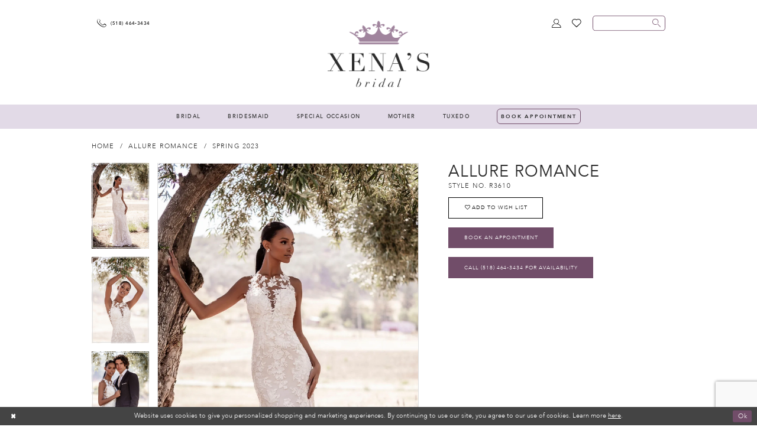

--- FILE ---
content_type: text/html; charset=utf-8
request_url: https://www.xenasbridal.com/allure-romance/spring-2023/r3610
body_size: 14849
content:
<!DOCTYPE html>
<html class="" lang="en-US">
<head>
    
<base href="/">
<meta charset="UTF-8">
<meta name="viewport" content="width=device-width, initial-scale=1, maximum-scale=1, user-scalable=1" />
<meta name="format-detection" content="telephone=yes">

    <link rel="apple-touch-icon" sizes="180x180" href="/Themes/XenasBridal/Content/img/favicon/apple-touch-icon.png">
<link rel="icon" type="image/png" sizes="32x32" href="/Themes/XenasBridal/Content/img/favicon/favicon-32x32.png">
<link rel="icon" type="image/png" sizes="16x16" href="/Themes/XenasBridal/Content/img/favicon/favicon-16x16.png">
<link rel="manifest" href="/Themes/XenasBridal/Content/img/favicon/site.webmanifest">
<link rel="mask-icon" href="/Themes/XenasBridal/Content/img/favicon/safari-pinned-tab.svg" color="#5bbad5">
<meta name="msapplication-TileColor" content="#9f00a7">
<meta name="theme-color" content="#ffffff">
    <link href="https://fonts.googleapis.com/css?family=Abhaya+Libre:400,400i,600|Raleway:300,500,600,700|Rochester" rel="stylesheet">


    
<title>Allure Romance - R3610 | Xenas Bridal</title>

    <meta property="og:title" content="Allure Romance - R3610 | Xenas Bridal" />
    <meta property="og:type" content="website" />
    <meta property="og:url" content="https://www.xenasbridal.com/allure-romance/spring-2023/r3610"/>
        <meta name="description" content="Located in Albany, New York, Xena&#x27;s Bridal is a top bridal boutique dedicated to helping customers find the perfect wedding, prom, and formal dress. Come shop our wide selection of designer wedding dresses and find your dream dress! Style R3610" />
        <meta property="og:description" content="Located in Albany, New York, Xena&#x27;s Bridal is a top bridal boutique dedicated to helping customers find the perfect wedding, prom, and formal dress. Come shop our wide selection of designer wedding dresses and find your dream dress! Style R3610" />
        <meta property="og:image" content="https://dy9ihb9itgy3g.cloudfront.net/products/9071/3610/3610__d_f.670.webp" />
        <meta name="twitter:image" content="https://dy9ihb9itgy3g.cloudfront.net/products/9071/3610/3610__d_f.670.webp">
        <meta name="keywords" content="Xena&#x27;s Bridal | Bridal Dresses, prom dresses, formal dresses, mother of the bride dresses,quinceanera dresses, bridesmaids dresses, tuxedos, appointments for bridal, walk ins welcome" />
        <meta name="google-site-verification" content="LPqFhYRgl79_u1EGYSyAeR1r5V2zdlDllJPTdBzZYgI" />
        <link rel="canonical" href="https://www.xenasbridal.com/allure-romance/spring-2023/r3610" />

    

    <link rel="preload" href="/Content/fonts/syvoicomoon/Syvo-Icomoon.woff?y5043x" as="font" type="font/woff" crossorigin>

    <link rel="stylesheet" type="text/css" href="https://www.xenasbridal.com/content/theme.min.css?v=20251230121104"/>
    

    



    






</head>
<body class="page-pdp page-common page-white  ">
    <!--[if lt IE 11]>
      <p class="browsehappy">You are using an <strong>outdated</strong> browser. Please <a href="http://browsehappy.com/">upgrade your browser</a> to improve your experience.</p>
    <![endif]-->
    <div class="hidden-vars" data-vars>
    <div class="breakpoint-xl" data-var-name="breakpoint" data-var-type="xl" data-var-value="width"></div>
    <div class="breakpoint-lg" data-var-name="breakpoint" data-var-type="lg" data-var-value="width"></div>
    <div class="breakpoint-md" data-var-name="breakpoint" data-var-type="md" data-var-value="width"></div>
    <div class="breakpoint-sm" data-var-name="breakpoint" data-var-type="sm" data-var-value="width"></div>
    <div class="color-primary" data-var-name="color" data-var-type="primary" data-var-value="color"></div>
    <div class="color-secondary" data-var-name="color" data-var-type="secondary" data-var-value="color"></div>
</div>
    <!-- Loader -->
    <div id="spinner" class="loader">
        <div class="round">
            <div class="section"></div>
        </div>
    </div>
    <div class="app-container app-container-fix">
        




<div class="primary-block iblock-fix" data-property="fixed-header">
    


        <div class="preheader preheader-line bg-bright hidden-gt-sm">
            <div class="container-fluid">
                <div class="row">
                    <div class="preheader-block appointment-block hidden-sticky-header-md">
                        <ul>
  <li>
    <a href="appointments">
      <span>Book Appointment
      </span>
      <i class="sign" aria-hidden="true">
      </i>
    </a>
  </li>
</ul>
                    </div>
                </div>
            </div>
        </div>
    <div class="preheader">
        <div class="container">
            <div class="row">
                <div class="preheader-blocks preheader-buttons clearfix">
                    <div class="preheader-block preheader-left pull-left">
                        <ul>
                            <li>
                                <a href="javascript:void(0);" rel="nofollow" class="navbar-toggle hidden-gt-sm collapsed" data-toggle="collapse" data-target="#main-navbar" aria-expanded="false" aria-controls="main-navbar">
                                    <span class="sr-only">Toggle navigation</span>
                                    <i class="icomoon icomoon-hamburger" aria-hidden="true"></i>

                                </a>
                            </li>
<li>
  <a href="tel:5184643434" rel="nofollow">
    <i class="icomoon icomoon-phone" aria-hidden="true"></i>
    <span class="hidden-xs hidden-sm">(518)&nbsp;464&#8209;3434</span>
  </a>
</li>                                <li class="hidden-xs hidden-sm hidden-gt-sm visible-sticky-header">
                                    <a href="appointments">
    <i class="icomoon icomoon-calendar"></i>
    <span class="hidden-xs hidden-sm">Book Appointment</span>
</a>
                                </li>
                        </ul>
                    </div>
                    <div class="preheader-block preheader-right pull-right">
                        <ul>
                            <li class="hidden-gt-sm">
                                <a class="show-search btn-preheader" href="search" aria-haspopup="true" aria-expanded="false">
                                    <span class="sr-only">Toggle search</span>
                                    <i class="icomoon icomoon-search" aria-hidden="true"></i>
                                </a>
                            </li>
                            <li class="dropdown hidden-xs-sm">
                                <a href="/account/information"
                                   class="dropdown-toggle btn-preheader hidden-xs hidden-sm"
                                   data-toggle="dropdown"
                                   aria-haspopup="true" aria-expanded="false">
                                    <span class="sr-only">Toggle Account</span>
                                    <i class="icomoon icomoon-user" aria-hidden="true"></i>
                                </a>
                                <div class="dropdown-menu clickable cart-popup">
                                    <span role="button"
                                          class="fl-right close-dropdown"
                                          data-trigger="cart"
                                          tabindex="0"
                                          aria-haspopup="true"
                                          aria-expanded="true"
                                          aria-label="Close Account Menu"></span>
                                    <div class="account-dropdown">
                                        <ul>
                                                <li><a href="/login">Sign In</a></li>
                                                <li><a href="/register">Sign Up</a></li>
                                                <li><a href="/wishlist">Wishlist</a></li>
                                        </ul>
                                    </div>
                                </div>
                            </li>>
                            <li class="wishlist btn-preheader hidden-xs hidden-sm">
                                <a href="/wishlist" class="button">
                                    <span class="sr-only">Wishlist</span>
                                    <i class="icomoon icomoon-heart" aria-hidden="true"></i>
                                </a>
                            </li>
                        </ul>
                    </div>
                    <div class="search-holder search-holder--preheader">
                        <div 
     class="search-form collapsed">
    <div class="search-group ui-widget">

        <div class="search-btn search-btn-left" >
            <button type="submit" data-trigger="search" aria-label="Submit search form">
                <i class="icomoon icomoon-search" aria-hidden="true"></i>
            </button>
        </div>
        <div class="search-btn search-btn-right" >
            <button type="button" class="close-search-form" aria-label="Close search form">
                <i class="icon-syvo icon-close-x" aria-hidden="true"></i>
            </button>
        </div>
        <input type="search"
               name="query"
               class="form-control ui-autocomplete-input"
               placeholder="SEARCH"
               aria-label="Enter search text"
               data-property="search"/>
    </div>
</div>
                    </div>
                </div>

                <div class="preheader-blocks preheader-logo clearfix no-margin">
                    <div class="preheader-block preheader-center">
                        <a href="/"
                           class="brand-logo"
                           aria-label="Xenas Bridal">
                            <img src="logos/main-logo?v=f87110a3-904d-bb4a-3843-d88c889da78e"
                                 alt="Xenas Bridal" />
                        </a>
                    </div>
                </div>
            </div>
        </div>
    </div>
    <header class="header iblock-fix">
        <div class="container">
            <div class="row">
                <div class="navbar-blocks iblock-fix clearfix">
                    <div id="main-navbar" class="navbar-collapse collapse main-navbar">
<div class="common-navbar">
  <span class="close-navbar" data-toggle="collapse" data-target="#main-navbar"
        aria-haspopup="false" aria-expanded="false" aria-hidden="true">
  </span>
  <ul role="menubar" aria-label="Main Navigation Menu">
    <li role="none">
      <input type="checkbox" data-trigger="menu-opener" aria-label="Open Bridal Menu">
      <a href="collections/bridal" role="menuitem" tabindex="0" aria-expanded="false">
        <span>BRIDAL
        </span>
        <i class="sign" aria-hidden="true">
        </i>
      </a>
      <ul class="common-sub-menu" role="menu" aria-label="Bridal Menu">
        <li role="none">
          <a href="allure/bridal" role="menuitem" tabindex="0" aria-expanded="false">
            <span>
              Allure Bridal
            </span>
            <i class="sign" aria-hidden="true">
            </i>
          </a>
        </li>

        <li role="none">
          <a href="allure-women" role="menuitem" tabindex="-1" aria-expanded="false">
            <span>
              Allure Women
            </span>
            <i class="sign" aria-hidden="true">
            </i>
          </a>
        </li>
        <li role="none">
          <a href="allure-wilderly-bride/" role="menuitem" tabindex="-1"
             aria-expanded="false">
            <span>
              Allure Wilderly Bride
            </span>
            <i class="sign" aria-hidden="true">
            </i>
          </a>
        </li>
        <li role="none">
          <a href="madison-james/bridal" role="menuitem" tabindex="-1"
             aria-expanded="false">
            <span>
              Madison James
            </span>
            <i class="sign" aria-hidden="true">
            </i>
          </a>
        </li>


        <li role="none">
          <a href="beloved-by-casablanca/bridal" role="menuitem" tabindex="-1"
             aria-expanded="false">
            <span>
              Beloved
            </span>
            <i class="sign" aria-hidden="true">
            </i>
          </a>
        </li>
        <li role="none">
          <a href="stella-york" role="menuitem" tabindex="-1" aria-expanded="false">
            <span>
              Stella York
            </span>
            <i class="sign" aria-hidden="true">
            </i>
          </a>
        </li>

        <li role="none">
          <a href="demetrios/bridal" role="menuitem" tabindex="-1" aria-expanded="false">
            <span>
              Demetrios
            </span>
            <i class="sign" aria-hidden="true">
            </i>
          </a>
        </li>
      </ul>
    <li role="none">
      <a href="collections/bridesmaids" role="menuitem" tabindex="-1" aria-expanded="false">
        <span>
          BRIDESMAID
        </span>
        <i class="sign" aria-hidden="true">
        </i>
      </a>

      <ul class="common-sub-menu" role="menu" aria-label="Bridesmaid Menu">
        <li role="none">
          <a href="morilee/bridesmaids" role="menuitem" tabindex="0"
             aria-expanded="false">
            <span>
              Morilee
            </span>
            <i class="sign" aria-hidden="true">
            </i>
          </a>
        </li>

        <li role="none">
          <a href="adrianna-papell-platinum/bridesmaids" role="menuitem" tabindex="-1"
             aria-expanded="false">
            <span>
              Adrianna Papell Platinum
            </span>
            <i class="sign" aria-hidden="true">
            </i>
          </a>
        </li>
        <li role="none">
          <a href="/christina-wu-celebration/bridesmaids" role="menuitem" tabindex="-1"
             aria-expanded="false">
            <span>
              Christina Wu
            </span>
            <i class="sign" aria-hidden="true">
            </i>
          </a>
        </li>
        
        
      <!--  <li role="none">
          <a href="allure/bridesmaids" role="menuitem" tabindex="-1"
             aria-expanded="false">
            <span>
              Allure Bridesmaids
            </span>
            <i class="sign" aria-hidden="true">
            </i>
          </a>
        </li>-->

        <li role="none">
          <a href="the-dessy-group/bridesmaids" role="menuitem" tabindex="-1"
             aria-expanded="false">
            <span> The Dessy Group
            </span>
            <i class="sign" aria-hidden="true">
            </i>
          </a>
        </li>
      </ul>
    </li>

    <li role="none">
      <a href="collections/prom" role="menuitem" tabindex="-1" aria-expanded="false">
        <span>
          Special Occasion
        </span>
        <i class="sign" aria-hidden="true">
        </i>
      </a>

      <ul class="common-sub-menu" role="menu" aria-label="Bridesmaid Menu">
        <li role="none">
          <a href="collections/prom" role="menuitem" tabindex="0" aria-expanded="false">
            <span>
              <b>
                Prom
              </b>
            </span>
            <i class="sign" aria-hidden="true">
            </i>
          </a>
        </li>

        <li role="none">
          <a href="jovani/prom" role="menuitem" tabindex="-1" aria-expanded="false">
            <span>
              Jovani Prom
            </span>
            <i class="sign" aria-hidden="true">
            </i>
          </a>
        </li>
        <li role="none">
          <a href="morilee/prom" role="menuitem" tabindex="-1" aria-expanded="false">
            <span>
              Morilee Prom
            </span>
            <i class="sign" aria-hidden="true">
            </i>
          </a>
        </li>
        
        <li role="none">
          <a href="/nox-anabel/spring-2026" role="menuitem" tabindex="-1" aria-expanded="false">
            <span>
              Nox Anabel
            </span>
            <i class="sign" aria-hidden="true">
            </i>
          </a>
        </li>

        <li role="none">
          <a href="collections/homecoming" role="menuitem" tabindex="-1"
             aria-expanded="false">
            <span>
              <b>
                Homecoming
              </b>
            </span>
            <i class="sign" aria-hidden="true">
            </i>
          </a>
        </li>
       <!-- <li role="none">
          <a href="clarisse/homecoming" role="menuitem" tabindex="-1"
             aria-expanded="false">
            <span>
              Clarisse
            </span>
            <i class="sign" aria-hidden="true">
            </i>
          </a>
        </li> -->

        <li role="none">
          <a href="jovani/homecoming" role="menuitem" tabindex="-1" aria-expanded="false">
            <span>
              Jovani
            </span>
            <i class="sign" aria-hidden="true">
            </i>
          </a>
        </li>

        <li role="none">
          <a href="jvn/homecoming" role="menuitem" tabindex="-1" aria-expanded="false">
            <span>
              JVN
            </span>
            <i class="sign" aria-hidden="true">
            </i>
          </a>
        </li>

        <li role="none">
          <a href="colors-dress/homecoming" role="menuitem" tabindex="-1"
             aria-expanded="false">
            <span> Colors Dress
            </span>
            <i class="sign" aria-hidden="true">
            </i>
          </a>
        </li>
        <li role="none">
          <a href="collections/quinceanera" role="menuitem" tabindex="-1"
             aria-expanded="false">
            <span>
              <b>
                Quinceanera & Sweet Sixteen
              </b>
            </span>
            <i class="sign" aria-hidden="true">
            </i>
          </a>
        </li>
        <li role="none">
          <a href="/categories/vizcaya" role="menuitem" tabindex="-1"
             aria-expanded="false">
            <span>
              Vizcaya
            </span>
            <i class="sign" aria-hidden="true">
            </i>
          </a>
        </li>
        <li role="none">
          <a href="/morilee/valencia-spring-2024" role="menuitem" tabindex="-1"
             aria-expanded="false">
            <span>
              Valencia
            </span>
            <i class="sign" aria-hidden="true">
            </i>
          </a>
        </li>
        
        
      <!--  <li role="none">
          <a href="morilee/damas-spring-2023" role="menuitem" tabindex="-1"
             aria-expanded="false">
            <span>
              Damas
            </span>
            <i class="sign" aria-hidden="true">
            </i>
          </a>
        </li>-->
        
        
      </ul>
    </li>
    <li role="none">
      <a href="collections/motherofthebride" role="menuitem" tabindex="-1"
         aria-expanded="false">
        <span>
          MOTHER
        </span>
        <i class="sign" aria-hidden="true">
        </i>
      </a>
    </li>
  
    <li role="none">
      <a href="tuxedo" role="menuitem" tabindex="-1" aria-expanded="false">
        <span>
          TUXEDO
        </span>
        <i class="sign" aria-hidden="true">
        </i>
      </a>
    </li>
  </ul>
</div>                        
                            <li class="common-navbar appointment-block hidden-xs hidden-sm  hidden-sticky-header">
                                <ul>
  <li>
    <a href="appointments">
      <span>Book Appointment
      </span>
      <i class="sign" aria-hidden="true">
      </i>
    </a>
  </li>
</ul>
                            </li>
                        <div class="common-navbar account-block hidden-gt-sm">
    <ul>
            <li>
                <a href="/login">
                    <span>Sign In</span>
                    <i class="sign" aria-hidden="true"></i>
                </a>
            </li>
            <li>
                <a href="/register">
                    <span>Sign Up</span>
                    <i class="sign" aria-hidden="true"></i>
                </a>
            </li>
            <li>
                <a href="/wishlist">
                    <span>Wishlist</span>
                    <i class="sign" aria-hidden="true"></i>
                </a>
            </li>
    </ul>
</div>
                    </div>
                </div>
            </div>
        </div>
    </header>
</div>
        <div class="main-content iblock-fix">
            



<div class="details-cmp common-cmp bootstrap-iso iblock-fix">

    

<section class="section-breadcrumbs">
    <div class="container">
        <div class="row">
            <div class="common-breadcrumbs">
                <ul>
                        <li>
                                <a class=""
                                   href="/">Home</a>

                        </li>
                        <li>
                                <a class=""
                                   href="/allure-romance">Allure Romance</a>

                        </li>
                        <li>
                                <a class=""
                                   href="/allure-romance/spring-2023">Spring 2023</a>

                        </li>
                </ul>
            </div>
        </div>

    </div>
</section>

    <section class="section-product" data-product-id="15611">
        <div class="container">
            <div class="row">
                <div class="product-bio">
                    <div class="product-detailed clearfix iblock-fix">
                        <div class="product-info product-visual">

                            




<div class="product-media">
    

    <div class="product-views clearfix" data-property="parent">
        <span role="heading" aria-level="2" class="sr-only">Products Views Carousel</span>
        <a href="#products-views-skip" title="Skip to end" class="sr-only sr-only-focusable" 
           data-trigger="scroll-to" data-target="#products-views-skip">Skip to end</a>
        

<div class="product-view previews">
        <div class="list" data-list="previews" aria-label="Allure Romance Style No. R3610 thumbnail list">

                    <div class="list-item">
                        <div class="preview has-background"
                             style="background-image: url('https://dy9ihb9itgy3g.cloudfront.net/products/9071/3610/3610__d_f.340.webp')"
                             data-trigger="color-filter-all"
                             data-value-id="">
                            <img src="https://dy9ihb9itgy3g.cloudfront.net/products/9071/3610/3610__d_f.340.webp" alt="Allure Romance Style No. R3610 #0 default frontface vertical thumbnail"/>
                        </div>
                    </div>
                    <div class="list-item">
                        <div class="preview has-background"
                             style="background-image: url('https://dy9ihb9itgy3g.cloudfront.net/products/9071/3610/3610__3.340.webp')"
                             data-trigger="color-filter-all"
                             data-value-id="">
                            <img src="https://dy9ihb9itgy3g.cloudfront.net/products/9071/3610/3610__3.340.webp" alt="Allure Romance Style No. R3610 #1 vertical thumbnail"/>
                        </div>
                    </div>
                    <div class="list-item">
                        <div class="preview has-background"
                             style="background-image: url('https://dy9ihb9itgy3g.cloudfront.net/products/9071/3610/3610__1.340.webp')"
                             data-trigger="color-filter-all"
                             data-value-id="">
                            <img src="https://dy9ihb9itgy3g.cloudfront.net/products/9071/3610/3610__1.340.webp" alt="Allure Romance Style No. R3610 #2 vertical thumbnail"/>
                        </div>
                    </div>
                    <div class="list-item">
                        <div class="preview has-background"
                             style="background-image: url('https://dy9ihb9itgy3g.cloudfront.net/products/9071/3610/3610__2.340.webp')"
                             data-trigger="color-filter-all"
                             data-value-id="">
                            <img src="https://dy9ihb9itgy3g.cloudfront.net/products/9071/3610/3610__2.340.webp" alt="Allure Romance Style No. R3610 #3 vertical thumbnail"/>
                        </div>
                    </div>
                    <div class="list-item">
                        <div class="preview has-background"
                             style="background-image: url('https://dy9ihb9itgy3g.cloudfront.net/products/9071/3610/3610__.340.webp')"
                             data-trigger="color-filter-all"
                             data-value-id="">
                            <img src="https://dy9ihb9itgy3g.cloudfront.net/products/9071/3610/3610__.340.webp" alt="Allure Romance Style No. R3610 #4 vertical thumbnail"/>
                        </div>
                    </div>
                    <div class="list-item">
                        <div class="preview has-background"
                             style="background-image: url('https://dy9ihb9itgy3g.cloudfront.net/products/9071/3610/3610__b.340.webp')"
                             data-trigger="color-filter-all"
                             data-value-id="">
                            <img src="https://dy9ihb9itgy3g.cloudfront.net/products/9071/3610/3610__b.340.webp" alt="Allure Romance Style No. R3610 #5 default backface vertical thumbnail"/>
                        </div>
                    </div>
        </div>
</div>
        

<div class="product-view overviews common-videolist">

        <div class="list" data-list="overviews" data-slick>
                    <div class="list-item slick-current">
                        <div class="overview"
                             data-lazy-background
                             data-value-id=""
                             data-related-image="false">
                            <a href="https://dy9ihb9itgy3g.cloudfront.net/products/9071/3610/3610__d_f.2000.webp"
                               class="MagicZoom overview-media" data-options="lazyZoom: true; textClickZoomHint: Click to zoom"
                               aria-label="Full size Allure Romance Style No. R3610 #0 default frontface vertical picture">
                                <img data-lazy="https://dy9ihb9itgy3g.cloudfront.net/products/9071/3610/3610__d_f.740.webp" 
                                     alt="Allure Romance Style No. R3610 #0 default frontface vertical picture"/>
                            </a>
                        </div>
                    </div>
                    <div class="list-item ">
                        <div class="overview"
                             data-lazy-background
                             data-value-id=""
                             data-related-image="false">
                            <a href="https://dy9ihb9itgy3g.cloudfront.net/products/9071/3610/3610__3.2000.webp"
                               class="MagicZoom overview-media" data-options="lazyZoom: true; textClickZoomHint: Click to zoom"
                               aria-label="Full size Allure Romance Style No. R3610 #1 vertical picture">
                                <img data-lazy="https://dy9ihb9itgy3g.cloudfront.net/products/9071/3610/3610__3.740.webp" 
                                     alt="Allure Romance Style No. R3610 #1 vertical picture"/>
                            </a>
                        </div>
                    </div>
                    <div class="list-item ">
                        <div class="overview"
                             data-lazy-background
                             data-value-id=""
                             data-related-image="false">
                            <a href="https://dy9ihb9itgy3g.cloudfront.net/products/9071/3610/3610__1.2000.webp"
                               class="MagicZoom overview-media" data-options="lazyZoom: true; textClickZoomHint: Click to zoom"
                               aria-label="Full size Allure Romance Style No. R3610 #2 vertical picture">
                                <img data-lazy="https://dy9ihb9itgy3g.cloudfront.net/products/9071/3610/3610__1.740.webp" 
                                     alt="Allure Romance Style No. R3610 #2 vertical picture"/>
                            </a>
                        </div>
                    </div>
                    <div class="list-item ">
                        <div class="overview"
                             data-lazy-background
                             data-value-id=""
                             data-related-image="false">
                            <a href="https://dy9ihb9itgy3g.cloudfront.net/products/9071/3610/3610__2.2000.webp"
                               class="MagicZoom overview-media" data-options="lazyZoom: true; textClickZoomHint: Click to zoom"
                               aria-label="Full size Allure Romance Style No. R3610 #3 vertical picture">
                                <img data-lazy="https://dy9ihb9itgy3g.cloudfront.net/products/9071/3610/3610__2.740.webp" 
                                     alt="Allure Romance Style No. R3610 #3 vertical picture"/>
                            </a>
                        </div>
                    </div>
                    <div class="list-item ">
                        <div class="overview"
                             data-lazy-background
                             data-value-id=""
                             data-related-image="false">
                            <a href="https://dy9ihb9itgy3g.cloudfront.net/products/9071/3610/3610__.2000.webp"
                               class="MagicZoom overview-media" data-options="lazyZoom: true; textClickZoomHint: Click to zoom"
                               aria-label="Full size Allure Romance Style No. R3610 #4 vertical picture">
                                <img data-lazy="https://dy9ihb9itgy3g.cloudfront.net/products/9071/3610/3610__.740.webp" 
                                     alt="Allure Romance Style No. R3610 #4 vertical picture"/>
                            </a>
                        </div>
                    </div>
                    <div class="list-item ">
                        <div class="overview"
                             data-lazy-background
                             data-value-id=""
                             data-related-image="false">
                            <a href="https://dy9ihb9itgy3g.cloudfront.net/products/9071/3610/3610__b.2000.webp"
                               class="MagicZoom overview-media" data-options="lazyZoom: true; textClickZoomHint: Click to zoom"
                               aria-label="Full size Allure Romance Style No. R3610 #5 default backface vertical picture">
                                <img data-lazy="https://dy9ihb9itgy3g.cloudfront.net/products/9071/3610/3610__b.740.webp" 
                                     alt="Allure Romance Style No. R3610 #5 default backface vertical picture"/>
                            </a>
                        </div>
                    </div>
        </div>
    
    <div class="controls">
        <div class="list">
            <div class="list-item">
            </div>
        </div>
    </div>

    

</div>
        <div id="products-views-skip" class="sr-only" tabindex="-1">Products Views Carousel End</div>
    </div>

</div>

<div class="visual-dots dots-placeholder"></div>

<div class="social-networks social-share social-share-single">
    <ul>
        <li>
            <span class="share-title">
                Share:
            </span>
        </li>
            <li style="display: none;">
                <a data-property="facebook-share"
                   href="https://www.facebook.com/"
                   target="_blank" title="Share on Facebook"
                   aria-label="Share on Facebook">
                    <i class="fa fa-facebook" aria-hidden="true"></i>
                </a>
            </li>
            <li style="display: none;">
                <a data-property="x-share"
                   href="https://x.com/"
                   target="_blank"
                   title="Tweet"
                   aria-label="Tweet">
                    <i class="icon-syvo icon-x-twitter" aria-hidden="true"></i>
                </a>
            </li>
            <li style="display: none;">
                <a data-property="pinterest-share"
                   href="https://www.pinterest.com/"
                   target="_blank"
                   title="Pin it"
                   data-placement="Social group"
                   aria-label="Pin it">
                    <i class="fa fa-pinterest" aria-hidden="true"></i>
                </a>
            </li>
            <li style="display: none;">
                <a data-property="whatsapp-share"
                   href="https://web.whatsapp.com"
                   target="_blank"
                   title="WhatsApp"
                   aria-label="WhatsApp Share">
                    <i class="fa fa-whatsapp" aria-hidden="true"></i>
                </a>
            </li>
            <li style="display: none;">
                <a data-property="email-share"
                   href="mailto:"
                   target="_blank"
                   title="Email Share"
                   aria-label="Email Share">
                    <i class="fa fa-envelope" aria-hidden="true"></i>
                </a>
            </li>
        
    </ul>
</div>




                        </div>
                        <div class="product-info product-sheet" data-property="product-details">

                            


<div class="product-heading">
    <div class="option name">
        
    <h1 role="heading" aria-level="1">
        Allure Romance
    </h1>

    <h3 role="heading" aria-level="2">
        Style No. R3610
    </h3>


    </div>
    

</div>




    <div class="product-dynamic">
        
        
    </div>



<div class="product-actions" aria-live="polite" aria-label="Product buttons. Cart and Wishlist buttons state depends on color/size combination chosen">
    <div class="option buttons-block">


    <div class="relative-container">
        <div class="cart-hint" data-property="cart-tooltip">
    <a href="#" class="cart-hint-close" data-trigger="cart-tooltip-close" aria-label="Close ship date tooltip"><span aria-hidden="true">&#10006;</span></a>
    <div class="cart-hint-header">
        <span class="h5" data-change="cart-tooltip-header">Ship date:</span>
    </div>
    <div class="cart-hint-body">
        <p data-change="cart-tooltip-text"></p>
    </div>
    <div class="cart-hint-arrow"></div>
</div>
        <a href="javascript:void(0);" class="btn btn-success-invert btn__add-wishlist" data-property="add-wishlist" data-value="true">
            <i class="fa fa-heart-o btn__add-wishlist__icon" aria-hidden="true"></i>
            <span class="btn__add-wishlist__title">Add To Wish List</span>
            <i class="fa fa-check btn__add-wishlist__icon--active" aria-hidden="true"></i>
            <span class="btn__add-wishlist__title--active"></span>
        </a>
    </div>
    <a href="/appointments" class="btn btn-success" data-property="book-appointment" >
        Book an Appointment
    </a>
    <a href="tel:5184643434" data-property="cart-call" data-value="true"
       class="btn btn-success text-uppercase hide">
        Call (518)&nbsp;464&#8209;3434 for Availability
    </a>
    

    </div>
</div>






    <div class="product-attributes">
        <div class="option description">
            



        </div>
    </div>




                        </div>
                    </div>

                    


                </div>
            </div>
        </div>
    </section>


    


    <section class="section-header">
        <div class="container">
            <div class="row">
                <div class="header">
                    <h2>Related Products</h2>
                </div>
            </div>
        </div>
    </section>
    <section class="section-recommended section-related" aria-label="Related Products">
        <span role="heading" aria-level="2" class="sr-only">Related Products Carousel</span>
        <a href="#related-products-skip" title="Skip to end" class="sr-only sr-only-focusable"
           data-trigger="scroll-to" data-target="#related-products-skip">Skip to end</a>
        <div class="container">
            <div class="row">
                <div class="recommended-products related-products" data-property="related-products">
                        
    <div class="product-list  prices-hidden colors-hidden" aria-label="Product List" data-property="product-list">
        <div class="list" data-list="products">

                    <div class="list-item" data-layout-width>
                        
<div class="product " data-property="parent" data-product-id="15612">

    <div class="product-content product-content-visual clearfix">
       


    <a href="/allure-romance/spring-2023/r3611" class="product-images" data-link="product-images" 
       role="presentation" 
       tabindex="-1" 
       aria-label="Visit Allure Romance Style No. R3611 Page">
        <div class="list" data-list="product-images" role="list">
            <div class="list-item" role="listitem">
                


<div class="product-image product-image-default has-background" data-img="default" data-lazy-load="bg" data-src="https://dy9ihb9itgy3g.cloudfront.net/products/9071/3611/3611__d_f.740.webp" style="background-image: url(&#x27;Themes/Common/Content/img/no-image.png&#x27;)" data-related-image="false"><img alt="Allure Romance Style No. R3611 Default Thumbnail Image" height="1151" src="Themes/Common/Content/img/no-image.png" width="740" /></div>


            </div>
        </div>
    </a>

        
        

    </div>
    
    <div class="product-content product-content-brief clearfix">

        
        <div class="product-brief">

            <a href="/allure-romance/spring-2023/r3611" data-link="product-title" class="product-brief-content product-brief-content-title">
                <div class="product-title">
    <div class="title title-small" title="Allure Romance Style No. R3611">
        <h4 role="presentation" aria-level="4">
            <span data-layout-font>Allure Romance</span>
        </h4>
        <h5 role="presentation" aria-level="5">
            <span data-layout-font>Style No. R3611</span>
        </h5>
</div>
</div>
            </a>

            


        </div>
    </div>
</div>
                    </div>
                    <div class="list-item" data-layout-width>
                        
<div class="product " data-property="parent" data-product-id="15609">

    <div class="product-content product-content-visual clearfix">
       


    <a href="/allure-romance/spring-2023/r3608t" class="product-images" data-link="product-images" 
       role="presentation" 
       tabindex="-1" 
       aria-label="Visit Allure Romance Style No. R3608T Page">
        <div class="list" data-list="product-images" role="list">
            <div class="list-item" role="listitem">
                


<div class="product-image product-image-default has-background" data-img="default" data-lazy-load="bg" data-src="https://dy9ihb9itgy3g.cloudfront.net/products/9071/3608t/3608t__d_f.740.webp" style="background-image: url(&#x27;Themes/Common/Content/img/no-image.png&#x27;)" data-related-image="false"><img alt="Allure Romance Style No. R3608T Default Thumbnail Image" height="1151" src="Themes/Common/Content/img/no-image.png" width="740" /></div>


            </div>
        </div>
    </a>

        
        

    </div>
    
    <div class="product-content product-content-brief clearfix">

        
        <div class="product-brief">

            <a href="/allure-romance/spring-2023/r3608t" data-link="product-title" class="product-brief-content product-brief-content-title">
                <div class="product-title">
    <div class="title title-small" title="Allure Romance Style No. R3608T">
        <h4 role="presentation" aria-level="4">
            <span data-layout-font>Allure Romance</span>
        </h4>
        <h5 role="presentation" aria-level="5">
            <span data-layout-font>Style No. R3608T</span>
        </h5>
</div>
</div>
            </a>

            


        </div>
    </div>
</div>
                    </div>
                    <div class="list-item" data-layout-width>
                        
<div class="product " data-property="parent" data-product-id="15608">

    <div class="product-content product-content-visual clearfix">
       


    <a href="/allure-romance/spring-2023/r3608" class="product-images" data-link="product-images" 
       role="presentation" 
       tabindex="-1" 
       aria-label="Visit Allure Romance Style No. R3608 Page">
        <div class="list" data-list="product-images" role="list">
            <div class="list-item" role="listitem">
                


<div class="product-image product-image-default has-background" data-img="default" data-lazy-load="bg" data-src="https://dy9ihb9itgy3g.cloudfront.net/products/9071/3608/3608__d_f.740.webp" style="background-image: url(&#x27;Themes/Common/Content/img/no-image.png&#x27;)" data-related-image="false"><img alt="Allure Romance Style No. R3608 Default Thumbnail Image" height="1151" src="Themes/Common/Content/img/no-image.png" width="740" /></div>


            </div>
        </div>
    </a>

        
        

    </div>
    
    <div class="product-content product-content-brief clearfix">

        
        <div class="product-brief">

            <a href="/allure-romance/spring-2023/r3608" data-link="product-title" class="product-brief-content product-brief-content-title">
                <div class="product-title">
    <div class="title title-small" title="Allure Romance Style No. R3608">
        <h4 role="presentation" aria-level="4">
            <span data-layout-font>Allure Romance</span>
        </h4>
        <h5 role="presentation" aria-level="5">
            <span data-layout-font>Style No. R3608</span>
        </h5>
</div>
</div>
            </a>

            


        </div>
    </div>
</div>
                    </div>
                    <div class="list-item" data-layout-width>
                        
<div class="product " data-property="parent" data-product-id="15605">

    <div class="product-content product-content-visual clearfix">
       


    <a href="/allure-romance/spring-2023/r3605" class="product-images" data-link="product-images" 
       role="presentation" 
       tabindex="-1" 
       aria-label="Visit Allure Romance Style No. R3605 Page">
        <div class="list" data-list="product-images" role="list">
            <div class="list-item" role="listitem">
                


<div class="product-image product-image-default has-background" data-img="default" data-lazy-load="bg" data-src="https://dy9ihb9itgy3g.cloudfront.net/products/9071/3605/3605__d_f.740.webp" style="background-image: url(&#x27;Themes/Common/Content/img/no-image.png&#x27;)" data-related-image="false"><img alt="Allure Romance Style No. R3605 Default Thumbnail Image" height="1151" src="Themes/Common/Content/img/no-image.png" width="740" /></div>


            </div>
        </div>
    </a>

        
        

    </div>
    
    <div class="product-content product-content-brief clearfix">

        
        <div class="product-brief">

            <a href="/allure-romance/spring-2023/r3605" data-link="product-title" class="product-brief-content product-brief-content-title">
                <div class="product-title">
    <div class="title title-small" title="Allure Romance Style No. R3605">
        <h4 role="presentation" aria-level="4">
            <span data-layout-font>Allure Romance</span>
        </h4>
        <h5 role="presentation" aria-level="5">
            <span data-layout-font>Style No. R3605</span>
        </h5>
</div>
</div>
            </a>

            


        </div>
    </div>
</div>
                    </div>
                    <div class="list-item" data-layout-width>
                        
<div class="product " data-property="parent" data-product-id="15602">

    <div class="product-content product-content-visual clearfix">
       


    <a href="/allure-romance/spring-2023/r3602" class="product-images" data-link="product-images" 
       role="presentation" 
       tabindex="-1" 
       aria-label="Visit Allure Romance Style No. R3602 Page">
        <div class="list" data-list="product-images" role="list">
            <div class="list-item" role="listitem">
                


<div class="product-image product-image-default has-background" data-img="default" data-lazy-load="bg" data-src="https://dy9ihb9itgy3g.cloudfront.net/products/9071/3602/3602__d_f.740.webp" style="background-image: url(&#x27;Themes/Common/Content/img/no-image.png&#x27;)" data-related-image="false"><img alt="Allure Romance Style No. R3602 Default Thumbnail Image" height="1151" src="Themes/Common/Content/img/no-image.png" width="740" /></div>


            </div>
        </div>
    </a>

        
        

    </div>
    
    <div class="product-content product-content-brief clearfix">

        
        <div class="product-brief">

            <a href="/allure-romance/spring-2023/r3602" data-link="product-title" class="product-brief-content product-brief-content-title">
                <div class="product-title">
    <div class="title title-small" title="Allure Romance Style No. R3602">
        <h4 role="presentation" aria-level="4">
            <span data-layout-font>Allure Romance</span>
        </h4>
        <h5 role="presentation" aria-level="5">
            <span data-layout-font>Style No. R3602</span>
        </h5>
</div>
</div>
            </a>

            


        </div>
    </div>
</div>
                    </div>
                    <div class="list-item" data-layout-width>
                        
<div class="product " data-property="parent" data-product-id="15601">

    <div class="product-content product-content-visual clearfix">
       


    <a href="/allure-romance/spring-2023/r3601" class="product-images" data-link="product-images" 
       role="presentation" 
       tabindex="-1" 
       aria-label="Visit Allure Romance Style No. R3601 Page">
        <div class="list" data-list="product-images" role="list">
            <div class="list-item" role="listitem">
                


<div class="product-image product-image-default has-background" data-img="default" data-lazy-load="bg" data-src="https://dy9ihb9itgy3g.cloudfront.net/products/9071/3601/3601__d_f.740.webp" style="background-image: url(&#x27;Themes/Common/Content/img/no-image.png&#x27;)" data-related-image="false"><img alt="Allure Romance Style No. R3601 Default Thumbnail Image" height="1151" src="Themes/Common/Content/img/no-image.png" width="740" /></div>


            </div>
        </div>
    </a>

        
        

    </div>
    
    <div class="product-content product-content-brief clearfix">

        
        <div class="product-brief">

            <a href="/allure-romance/spring-2023/r3601" data-link="product-title" class="product-brief-content product-brief-content-title">
                <div class="product-title">
    <div class="title title-small" title="Allure Romance Style No. R3601">
        <h4 role="presentation" aria-level="4">
            <span data-layout-font>Allure Romance</span>
        </h4>
        <h5 role="presentation" aria-level="5">
            <span data-layout-font>Style No. R3601</span>
        </h5>
</div>
</div>
            </a>

            


        </div>
    </div>
</div>
                    </div>
        </div>
    </div>

                </div>
            </div>
        </div>
        <div id="related-products-skip" class="sr-only" tabindex="-1">Related Products Carousel End</div>
    </section>




    


</div>



        </div>
        
<div class="ending-block">
    <footer class="footer">
        <div class="container">
            <div class="row">
                <div class="footer-groups">
                    <div class="list">
                        <div class="list-item">
                            <div class="footer-group">
                                <div class="list">
                                    <div class="list-item">
                                        <div class="footer-style">
                                            <div class="footer-logo">
                                                <img src="logos/main-logo?v=f87110a3-904d-bb4a-3843-d88c889da78e"
                                                     alt="Xenas Bridal"/>
                                            </div>
                                        </div>
                                    </div>
                                        <div class="list-item">
                                            <div class="footer-style">
                                                <p>
  <a href="tel:5184643434" rel="nofollow">(518)&nbsp;464&#8209;3434
  </a> 
  <br>
  <a href="https://maps.app.goo.gl/BxZv2VC3WgUaaMZDA" target="_blank">1656 Central Avenue <br>
Albany, NY 12205

  </a>
</p>
<!--<p>
  MONDAY-THURSDAY | 10AM-6PM
  <br>
  FRIDAY-SATURDAY | 10AM-4PM
  <br> 
  SUNDAY | 11AM-4PM
  <br>
</p>-->
<p>
	Sun | 11:00 AM – 4:00 PM <br/>
    <i>Last appointment  booking is 2 PM </i>
	<br/><br/>
	Mon - Thur | 10:00 AM – 7:00 PM <br/>
  	<i>Last appointment  booking is 5 PM</i>
  	<br/><br/>
	Fri - Sat | 10:00 AM – 6:00 PM  <br/>
	<i>Last appointment  booking is 4 PM</i>
</p>

                                            </div>
                                        </div>
                                </div>
                            </div>
                        </div>
                        <div class="list-item">
                            <div class="footer-group">
                                <div class="list">
                                        <div class="list-item">
                                            <div class="footer-style">

                                                <ul>
   <li>
    <a href="appointments">APPOINTMENTS
    </a>
  </li>
   <li>
    <a href="contact-us">CONTACT
    </a>
  </li>
  <!--<li>
    <a href="shipping">SHIPPING & DELIVERY
    </a>
  </li> -->
  <li>
    <a href="terms">TERMS
    </a>
  </li>
 <!-- <li>
    <a href="returns">RETURNS & EXCHANGES
    </a>
  </li>-->
  <li>
    <a href="privacy">PRIVACY POLICY
    </a>
  </li>
  <li>
    <a href="accessibility-statement">ACCESSIBLITY STATEMENT
    </a>
  </li>
  <li>
    <a href="events">EVENTS
    </a>
  </li>
</ul>

                                            </div>
                                        </div>
                                    <div class="list-item">
                                        <div class="footer-style">
                                                <div class="social-networks">
                                                    <ul>
  <li>
    <a href="https://www.instagram.com/xenasbridal/" target="_blank" aria-label="Follow on Instagram">
      <i class="fa fa-instagram" aria-hidden="true">
      </i>
    </a>
  </li>
  <li>
    <a href="https://www.facebook.com/xenasbridal/" target="_blank" aria-label="Follow on Facebook">
      <i class="fa fa-facebook" aria-hidden="true">
      </i>
    </a>
  </li>
</ul>

                                                </div>
                                            <h5>STAY UPDATED WITH XENA'S BRIDAL</h5>
                                            <div class="subscribe iblock-fix">
                                                <form data-form="subscribe" novalidate="novalidate" aria-label="Subscribe form"
                                                        >
                                                    <div class="block-row">
                                                        <input type="email" name="email" placeholder="Enter Email" autocomplete="off" data-input="subscribe" data-rule-email="true" aria-label="Enter your email" />
                                                        <button type="submit" data-trigger="subscribe" aria-label="Submit email">
                                                            submit
                                                        </button>
                                                        <label class="success" data-msg="subscribe">
                                                            Thank you for signing up!
                                                        </label>
                                                    </div>
                                                </form>

                                            </div>
                                        </div>
                                    </div>
                                </div>
                            </div>
                        </div>
                    </div>
                </div>
            </div>
        </div>
        <div class="postfooter">
            <div class="container">
                <div class="row">
                    <div class="postfooter-group text-center">
                        <p>&copy;2026 Xenas Bridal</p>
                    </div>
                </div>
            </div>
        </div>
    </footer>
</div>
    </div>
    







    <style>
            
    </style>
    <div id="privacyPolicyAcceptance" class="sticky-horizontal-bar" role="alert">
        <div class="content">


                <div class="popup-block popup-body">
                    <p>Website uses cookies to give you personalized shopping and marketing experiences. By continuing to use our site, you agree to our use of cookies. Learn more <a href='privacy'>here</a>.</p>
                </div>
            

                <div class="popup-block popup-controls popup-controls--left">
                    
    <div class="list">
            <div class="list-item">
                <button class="btn btn-success-invert close" aria-label="Close Dialog"></button>
            </div>
    </div>

                </div>

                <div class="popup-block popup-controls popup-controls--right">
                    
    <div class="list">
            <div class="list-item">
                <button class="btn btn-success ok" aria-label="Submit Dialog">Ok</button>
            </div>
    </div>

                </div>
        </div>
    </div>






    





<div class="modal common-modal auth-modal" id="loginModal" role="dialog" aria-label="Sign In Form dialog">
    <div class="modal-dialog">
        <div class="modal-content auth-form">
            <div class="modal-header">
                <h2>Sign In</h2>
            </div>
            <div class="modal-body">
                <div class="clearfix" id="sign-in-popup">
<form action="/login?ReturnUrl=%2Fallure-romance%2Fspring-2023%2Fr3610" aria-label="Sign In Form" id="sign-in-form-popup" method="post" name="sign-in" role="form">                        <div class="error-summary">
                            
                        </div>
                        <div class="form-group">
                            <label for="loginEmail" role="presentation">Email</label>
                            <input aria-label="Type email" autocomplete="off" class="form-control" data-val="true" data-val-email="Provide correct email address" data-val-required="This field is required" id="loginEmail" name="Email" placeholder="Type email" type="text" value="" />
                            <span class="field-validation-valid" data-valmsg-for="Email" data-valmsg-replace="true"></span>
                        </div>
                        <div class="form-group">
                            <label for="passwordEmail" role="presentation">Password</label>
                            <input aria-label="Type password" class="form-control" data-val="true" data-val-required="This field is required" id="passwordEmail" name="Password" placeholder="Type password" type="password" />
                            <span class="field-validation-valid" data-valmsg-for="Password" data-valmsg-replace="true"></span>
                        </div>
                        <div class="form-group form-submit">
                            <button type="submit"
                                    class="btn btn-success btn-block" aria-label="Submit Sign In Form">
                                Login
                            </button>
                                <a class="btn btn-default btn-block"
                                   href="#loginModal"
                                   rel="modal:close"
                                   role="button">
                                    Continue without an account
                                </a>   
                        </div>
<input name="__RequestVerificationToken" type="hidden" value="CfDJ8C1KL-1WHvhEog19FUWoSVbLdQm5vPbWKazChTeOSLuQaP3c2Uuay7oqFmsIvupLZxCWe0s4Qb3pGCWDxfeXI56ZzmepJcZsHqSMm_9zp4Ozxiw-qp-R3afFkcL9SYFqaQSyyyA65ib5zTiuLHNChCQ" /></form>                    <div class="auth-addon">
                        <p>
                            <a href="/forgotpassword">Forgot password?</a>
                        </p>
                        <p>
                            <span>Need an account? </span>
                            <a href="/register">Sign up for Free</a>
                        </p>
                        



                    </div>
                </div>
            </div>
        </div>
    </div>
</div>


<script src="https://www.xenasbridal.com/scripts/theme.min.js?v=20251230121110"></script>
    


<script>
    if (typeof $.cookie === "function") {$.cookie.defaults = {secure:true,path: '/'};}

    var common_settings = {
        currencies: [{"currency":0,"format":"$0.00"}],
        checkoutCurrencyIndex: 0,
        isMobile: false,
        isAuthenticated: false
    };

    $.validator.messages = $.extend($.validator.messages,
            {
                email: 'Please enter a valid email address'
            }
    );
</script>

<script>
        jQuery(function ($) {
            window.Syvo.Search.load();
            window.Syvo.Popups.load();
            window.Syvo.Subscribe.load({ url: '/subscribe' });
        });
</script>



<script>
    jQuery(function ($) {
        var modalOptions = {
            referrerUrl: "https://www.xenasbridal.com/allure-romance/spring-2023/r3610"
        };


        window.Syvo.Popup_Modal.load({
            urls: {
                post: "/website/submitmodal",
                get: "/website/getmodal"
            },
            modal: modalOptions
        });
    });
</script>





    <script>
        jQuery(function($) {
          window.Syvo.Cart_Popup.load({
            actions: {
              getCartPopup: "/cart/getcartpopupcontent"
            }
          });
        });
    </script>









    <script>
            jQuery(function ($) {
                $("#privacyPolicyAcceptance button").click(function () {
                    $.cookie("privacyPolicyAccepted", true, { expires: 365, path: "/"});
                    $("#privacyPolicyAcceptance").fadeOut();
                });
            });
    </script>

    <script src="https://www.google.com/recaptcha/api.js?render=6Lcj_zIaAAAAAEPaGR6WdvVAhU7h1T3sbNdPWs4X"></script>
    <script>
        var recaptchaV3Key= "6Lcj_zIaAAAAAEPaGR6WdvVAhU7h1T3sbNdPWs4X";
        jQuery(function($) {
          $(window).on("load", function() {
            if (typeof grecaptcha !== "undefined" && window.recaptchaV3Key) {
              Common.initReCaptchaAccessibilityFixes();
            }
          });
        });
    </script>


    



<script>
        jQuery(function($) {          
            window.Syvo.Product_Views.load({
               viewControls: {
                  chooseInitialViewControl: false,
                  useScrollToColorImage : false
                }
            });
        });
</script>


<script>
    jQuery(function($) {
            window.Syvo.Forms_v2.load();
            var description = $("[data-property='description']").html();
            description = description ? description.trim() : "";

            window.Syvo.Product_Details.load({
                urls: {
                    addProductStockToCart: "/cart/addproductstocktocart",
                    addCompoundProductToCart: "/cart/addcompoundproducttocart",
                    addToWishList:"/wishlist/add"
                },
                productId: 15611,
                collectionId: 8368,
                productStockModel: [],
                prices: [],
                style: 'Allure Romance Style No. R3610',
                ecommerceEnable: false,
                purchasable: false,
                disableColorClass: "hidden",
                unavailableColorClass: "disabled",
                enableAllColors: false,
                unavailableColorAttr: "disabled",
                disableSizeClass: "hidden",
                unavailableSizeClass: "disabled",
                unavailableSizeAttr: "disabled",
                activeControlClass: "active",
                disableCartClass: "disabled",
                more: {
                    description: description,
                    lettersAllowed: 200,
                    overlayColor: "#fff"
                },
                hideSizesIfUnavailable: false,
                isCompoundProduct: false,
                customAvailabilityMessagesEnabled: false,
                generalProductAvailabilityText: '',
                updateColorTextEnabled: false,
                updateSizeTextEnabled: false,
                updateAvailabilityEnabled: false,
                multiStoring: false,
                priceRangeEnabled: false,
                availabilities: {
                    available: "Available",
                    notAvailable: "Not Available",
                    inStore: "in store",
                    online: "online",
                    separator: " and ",
                    onlineOnly: "online only",
                    fullOnline: "", //Live inventory unavailable. Estimated ship dates may vary
                    date: "Available date: {0}"
                },
                localizedMessages: {
                    separator: " and ",
                    color: "color",
                    size: "size",
                    more: "More",
                    less: "Less"
                },
                // AvailabilityMode controls the way how stock availability is indicated.
                availabilityMode: null,
                cartTooltip: {
                    availabilityHeaderText: "Ship date:",
                    chooseHeaderText: "Please select your",
                    componentsHeaderText: "Please select colors of"
                },
                quantityTooltip: {
                    availableItemsCountHeaderText: " item(s) available"
                },
                loginAttemptWhenClickAddToWishlistButton: false
            });

    });

</script>



<script>
    jQuery(function ($) {
        var description = $("[data-property='description']").html();
        description = description || "";        
        var whatsApp = false;
        
        var sharingDialog = null;
        
        var googleReviews = null;
        
        window.Syvo.Social_Networks.load({
            single: {
                url: "https://www.xenasbridal.com/allure-romance/spring-2023/r3610",
                title: "Allure Romance Style No. R3610",
                image: "https://dy9ihb9itgy3g.cloudfront.net/products/9071/3610/3610__d_f.670.webp",
                description: description,
                fb: {appId: ""},
                tw: {
                    message: "Got amazing Allure Romance Style No. R3610"
                },
                pinterest: {
                    description: "Allure Romance Style No. R3610. " + description
                },
                whatsApp: whatsApp,
                email: {
                    url:"/emailshare/share",
                    data: {
                        entityId: $("[data-product-id]").data("productId"),
                        shareType: 1
                    }
                },
                sharingDialog: sharingDialog,
                googleReviews: googleReviews
            }
        });
    });
</script>


<script>
        jQuery(function ($) {
            window.Syvo.Product.load({
                slider: false,
                backface: false
            });
        });
</script>

<script>
    jQuery(function ($) {
    

            var $window = $(window);
            window.Syvo.Lazy_Load.load({
                lazy:{
                  selector: ".recommended-products [data-list=products] [data-lazy-load]:visible"
                }
            });
          
            $window.one(window.Syvo.Lazy_Load.eventNames.onFinishedAllLazyLoad, function() {
              window.Syvo.Recommended_Products.load({
                callbacks: {
                  onSliderInit: function(slick) {
                    Common.slickSliderLazyLoad.onAfterInited(slick);
                  },
                  onSliderBeforeChange: function(slick, currentSlide, nextSlide) {
                    Common.slickSliderLazyLoad.beforeChanged(slick, currentSlide, nextSlide);
                  },
                  onSliderAfterChange: function(slick, currentSlide) {
                    Common.slickSliderLazyLoad.afterChanged(slick, currentSlide);
                  }
                }
              });
            });
          });
</script>

<script>
        jQuery(function ($) {
            var defaultOptions = {
                colorNumber: 6
            };
            

                    defaultOptions.imageColors = null;
                            
            var ajaxOptions;
            

                    ajaxOptions = {
                        plugin: {
                            prevArrow: "<div class='list-item slick-arrow slick-prev'><div class='color-v2'><span data-layout-font class='color-v2--icon'><i class='icon-syvo icon-chevron-left' aria-hidden='true'></i></span></div></div>",
                            nextArrow: "<div class='list-item slick-arrow slick-next'><div class='color-v2'><span data-layout-font class='color-v2--icon'><i class='icon-syvo icon-chevron-right' aria-hidden='true'></i></span></div></div>",
                        }
                    }
                            window.Syvo.Color_List.load($.extend(true, {}, defaultOptions, ajaxOptions));
        });
</script>

        <script>
            jQuery(function ($) {
                window.Syvo.Login_Attempt.load({
                    target: {
                        showOnce: true
                    },
                    controls: {
                        selector: "[data-trigger=add-wishlist], [data-trigger=login-attempt]"
                    }
                });
            });
        </script>











<script>

    jQuery(function($) {
    });

</script>








    <script async src="https://www.googletagmanager.com/gtag/js?id=G-49TY5QJ74W"></script>
    <script>
        jQuery(function ($) {
            var options = { };
            
                    options = {"event":"view_item","parameters":{"items":[{"item_id":"R3610","item_name":"Allure Romance R3610","item_brand":"Allure Romance/Spring 2023","item_variant":null,"price":null,"quantity":null,"index":null,"id":null}],"event_id":"43ceb0a3-cc95-4938-a469-7f08de56af8d","session_id":null,"debug_mode":true}};
            


            options.isMeasurementProtocolEnabled = false;
            options.trackingCode = 'G-49TY5QJ74W';
            options.isConsentModeAccepted = false;
            options.isConsentModelEnabled = false;

            window.Syvo.Google_Analytics_4.load(options);
        });
    </script>







    <!-- Facebook Pixel Code -->
    <script>

        jQuery(function ($) {
            var options = { };

            
            options.isConversionsApiEnabled = false;
            
                options.trackingCode = '337379120376948';
                options.pageViewEventId = '';
            

            window.Syvo.Facebook_Pixel.load(options);
        });
    </script>
        <noscript>
            <img height="1" width="1" style="display: none"
                 src="https://www.facebook.com/tr?id=337379120376948&ev=PageView&noscript=1" />
        </noscript>
        <!-- DO NOT MODIFY -->   
    <!-- End Facebook Pixel Code -->












<script>
    jQuery(function ($) {
        var syvoPosIFrameOptions = {
            allowedOrigin: "https://syvopos.com"
        };
        
        window.Syvo.Syvo_Pos_IFrame_Analytics.load(syvoPosIFrameOptions);
        window.Syvo.BridalLive_IFrame_Analytics.load();
        window.Syvo.Acuity_IFrame_Analytics.load();
    });
</script>
</body>
</html>

--- FILE ---
content_type: text/html; charset=utf-8
request_url: https://www.google.com/recaptcha/api2/anchor?ar=1&k=6Lcj_zIaAAAAAEPaGR6WdvVAhU7h1T3sbNdPWs4X&co=aHR0cHM6Ly93d3cueGVuYXNicmlkYWwuY29tOjQ0Mw..&hl=en&v=N67nZn4AqZkNcbeMu4prBgzg&size=invisible&anchor-ms=20000&execute-ms=30000&cb=8rl5ix32icwr
body_size: 48642
content:
<!DOCTYPE HTML><html dir="ltr" lang="en"><head><meta http-equiv="Content-Type" content="text/html; charset=UTF-8">
<meta http-equiv="X-UA-Compatible" content="IE=edge">
<title>reCAPTCHA</title>
<style type="text/css">
/* cyrillic-ext */
@font-face {
  font-family: 'Roboto';
  font-style: normal;
  font-weight: 400;
  font-stretch: 100%;
  src: url(//fonts.gstatic.com/s/roboto/v48/KFO7CnqEu92Fr1ME7kSn66aGLdTylUAMa3GUBHMdazTgWw.woff2) format('woff2');
  unicode-range: U+0460-052F, U+1C80-1C8A, U+20B4, U+2DE0-2DFF, U+A640-A69F, U+FE2E-FE2F;
}
/* cyrillic */
@font-face {
  font-family: 'Roboto';
  font-style: normal;
  font-weight: 400;
  font-stretch: 100%;
  src: url(//fonts.gstatic.com/s/roboto/v48/KFO7CnqEu92Fr1ME7kSn66aGLdTylUAMa3iUBHMdazTgWw.woff2) format('woff2');
  unicode-range: U+0301, U+0400-045F, U+0490-0491, U+04B0-04B1, U+2116;
}
/* greek-ext */
@font-face {
  font-family: 'Roboto';
  font-style: normal;
  font-weight: 400;
  font-stretch: 100%;
  src: url(//fonts.gstatic.com/s/roboto/v48/KFO7CnqEu92Fr1ME7kSn66aGLdTylUAMa3CUBHMdazTgWw.woff2) format('woff2');
  unicode-range: U+1F00-1FFF;
}
/* greek */
@font-face {
  font-family: 'Roboto';
  font-style: normal;
  font-weight: 400;
  font-stretch: 100%;
  src: url(//fonts.gstatic.com/s/roboto/v48/KFO7CnqEu92Fr1ME7kSn66aGLdTylUAMa3-UBHMdazTgWw.woff2) format('woff2');
  unicode-range: U+0370-0377, U+037A-037F, U+0384-038A, U+038C, U+038E-03A1, U+03A3-03FF;
}
/* math */
@font-face {
  font-family: 'Roboto';
  font-style: normal;
  font-weight: 400;
  font-stretch: 100%;
  src: url(//fonts.gstatic.com/s/roboto/v48/KFO7CnqEu92Fr1ME7kSn66aGLdTylUAMawCUBHMdazTgWw.woff2) format('woff2');
  unicode-range: U+0302-0303, U+0305, U+0307-0308, U+0310, U+0312, U+0315, U+031A, U+0326-0327, U+032C, U+032F-0330, U+0332-0333, U+0338, U+033A, U+0346, U+034D, U+0391-03A1, U+03A3-03A9, U+03B1-03C9, U+03D1, U+03D5-03D6, U+03F0-03F1, U+03F4-03F5, U+2016-2017, U+2034-2038, U+203C, U+2040, U+2043, U+2047, U+2050, U+2057, U+205F, U+2070-2071, U+2074-208E, U+2090-209C, U+20D0-20DC, U+20E1, U+20E5-20EF, U+2100-2112, U+2114-2115, U+2117-2121, U+2123-214F, U+2190, U+2192, U+2194-21AE, U+21B0-21E5, U+21F1-21F2, U+21F4-2211, U+2213-2214, U+2216-22FF, U+2308-230B, U+2310, U+2319, U+231C-2321, U+2336-237A, U+237C, U+2395, U+239B-23B7, U+23D0, U+23DC-23E1, U+2474-2475, U+25AF, U+25B3, U+25B7, U+25BD, U+25C1, U+25CA, U+25CC, U+25FB, U+266D-266F, U+27C0-27FF, U+2900-2AFF, U+2B0E-2B11, U+2B30-2B4C, U+2BFE, U+3030, U+FF5B, U+FF5D, U+1D400-1D7FF, U+1EE00-1EEFF;
}
/* symbols */
@font-face {
  font-family: 'Roboto';
  font-style: normal;
  font-weight: 400;
  font-stretch: 100%;
  src: url(//fonts.gstatic.com/s/roboto/v48/KFO7CnqEu92Fr1ME7kSn66aGLdTylUAMaxKUBHMdazTgWw.woff2) format('woff2');
  unicode-range: U+0001-000C, U+000E-001F, U+007F-009F, U+20DD-20E0, U+20E2-20E4, U+2150-218F, U+2190, U+2192, U+2194-2199, U+21AF, U+21E6-21F0, U+21F3, U+2218-2219, U+2299, U+22C4-22C6, U+2300-243F, U+2440-244A, U+2460-24FF, U+25A0-27BF, U+2800-28FF, U+2921-2922, U+2981, U+29BF, U+29EB, U+2B00-2BFF, U+4DC0-4DFF, U+FFF9-FFFB, U+10140-1018E, U+10190-1019C, U+101A0, U+101D0-101FD, U+102E0-102FB, U+10E60-10E7E, U+1D2C0-1D2D3, U+1D2E0-1D37F, U+1F000-1F0FF, U+1F100-1F1AD, U+1F1E6-1F1FF, U+1F30D-1F30F, U+1F315, U+1F31C, U+1F31E, U+1F320-1F32C, U+1F336, U+1F378, U+1F37D, U+1F382, U+1F393-1F39F, U+1F3A7-1F3A8, U+1F3AC-1F3AF, U+1F3C2, U+1F3C4-1F3C6, U+1F3CA-1F3CE, U+1F3D4-1F3E0, U+1F3ED, U+1F3F1-1F3F3, U+1F3F5-1F3F7, U+1F408, U+1F415, U+1F41F, U+1F426, U+1F43F, U+1F441-1F442, U+1F444, U+1F446-1F449, U+1F44C-1F44E, U+1F453, U+1F46A, U+1F47D, U+1F4A3, U+1F4B0, U+1F4B3, U+1F4B9, U+1F4BB, U+1F4BF, U+1F4C8-1F4CB, U+1F4D6, U+1F4DA, U+1F4DF, U+1F4E3-1F4E6, U+1F4EA-1F4ED, U+1F4F7, U+1F4F9-1F4FB, U+1F4FD-1F4FE, U+1F503, U+1F507-1F50B, U+1F50D, U+1F512-1F513, U+1F53E-1F54A, U+1F54F-1F5FA, U+1F610, U+1F650-1F67F, U+1F687, U+1F68D, U+1F691, U+1F694, U+1F698, U+1F6AD, U+1F6B2, U+1F6B9-1F6BA, U+1F6BC, U+1F6C6-1F6CF, U+1F6D3-1F6D7, U+1F6E0-1F6EA, U+1F6F0-1F6F3, U+1F6F7-1F6FC, U+1F700-1F7FF, U+1F800-1F80B, U+1F810-1F847, U+1F850-1F859, U+1F860-1F887, U+1F890-1F8AD, U+1F8B0-1F8BB, U+1F8C0-1F8C1, U+1F900-1F90B, U+1F93B, U+1F946, U+1F984, U+1F996, U+1F9E9, U+1FA00-1FA6F, U+1FA70-1FA7C, U+1FA80-1FA89, U+1FA8F-1FAC6, U+1FACE-1FADC, U+1FADF-1FAE9, U+1FAF0-1FAF8, U+1FB00-1FBFF;
}
/* vietnamese */
@font-face {
  font-family: 'Roboto';
  font-style: normal;
  font-weight: 400;
  font-stretch: 100%;
  src: url(//fonts.gstatic.com/s/roboto/v48/KFO7CnqEu92Fr1ME7kSn66aGLdTylUAMa3OUBHMdazTgWw.woff2) format('woff2');
  unicode-range: U+0102-0103, U+0110-0111, U+0128-0129, U+0168-0169, U+01A0-01A1, U+01AF-01B0, U+0300-0301, U+0303-0304, U+0308-0309, U+0323, U+0329, U+1EA0-1EF9, U+20AB;
}
/* latin-ext */
@font-face {
  font-family: 'Roboto';
  font-style: normal;
  font-weight: 400;
  font-stretch: 100%;
  src: url(//fonts.gstatic.com/s/roboto/v48/KFO7CnqEu92Fr1ME7kSn66aGLdTylUAMa3KUBHMdazTgWw.woff2) format('woff2');
  unicode-range: U+0100-02BA, U+02BD-02C5, U+02C7-02CC, U+02CE-02D7, U+02DD-02FF, U+0304, U+0308, U+0329, U+1D00-1DBF, U+1E00-1E9F, U+1EF2-1EFF, U+2020, U+20A0-20AB, U+20AD-20C0, U+2113, U+2C60-2C7F, U+A720-A7FF;
}
/* latin */
@font-face {
  font-family: 'Roboto';
  font-style: normal;
  font-weight: 400;
  font-stretch: 100%;
  src: url(//fonts.gstatic.com/s/roboto/v48/KFO7CnqEu92Fr1ME7kSn66aGLdTylUAMa3yUBHMdazQ.woff2) format('woff2');
  unicode-range: U+0000-00FF, U+0131, U+0152-0153, U+02BB-02BC, U+02C6, U+02DA, U+02DC, U+0304, U+0308, U+0329, U+2000-206F, U+20AC, U+2122, U+2191, U+2193, U+2212, U+2215, U+FEFF, U+FFFD;
}
/* cyrillic-ext */
@font-face {
  font-family: 'Roboto';
  font-style: normal;
  font-weight: 500;
  font-stretch: 100%;
  src: url(//fonts.gstatic.com/s/roboto/v48/KFO7CnqEu92Fr1ME7kSn66aGLdTylUAMa3GUBHMdazTgWw.woff2) format('woff2');
  unicode-range: U+0460-052F, U+1C80-1C8A, U+20B4, U+2DE0-2DFF, U+A640-A69F, U+FE2E-FE2F;
}
/* cyrillic */
@font-face {
  font-family: 'Roboto';
  font-style: normal;
  font-weight: 500;
  font-stretch: 100%;
  src: url(//fonts.gstatic.com/s/roboto/v48/KFO7CnqEu92Fr1ME7kSn66aGLdTylUAMa3iUBHMdazTgWw.woff2) format('woff2');
  unicode-range: U+0301, U+0400-045F, U+0490-0491, U+04B0-04B1, U+2116;
}
/* greek-ext */
@font-face {
  font-family: 'Roboto';
  font-style: normal;
  font-weight: 500;
  font-stretch: 100%;
  src: url(//fonts.gstatic.com/s/roboto/v48/KFO7CnqEu92Fr1ME7kSn66aGLdTylUAMa3CUBHMdazTgWw.woff2) format('woff2');
  unicode-range: U+1F00-1FFF;
}
/* greek */
@font-face {
  font-family: 'Roboto';
  font-style: normal;
  font-weight: 500;
  font-stretch: 100%;
  src: url(//fonts.gstatic.com/s/roboto/v48/KFO7CnqEu92Fr1ME7kSn66aGLdTylUAMa3-UBHMdazTgWw.woff2) format('woff2');
  unicode-range: U+0370-0377, U+037A-037F, U+0384-038A, U+038C, U+038E-03A1, U+03A3-03FF;
}
/* math */
@font-face {
  font-family: 'Roboto';
  font-style: normal;
  font-weight: 500;
  font-stretch: 100%;
  src: url(//fonts.gstatic.com/s/roboto/v48/KFO7CnqEu92Fr1ME7kSn66aGLdTylUAMawCUBHMdazTgWw.woff2) format('woff2');
  unicode-range: U+0302-0303, U+0305, U+0307-0308, U+0310, U+0312, U+0315, U+031A, U+0326-0327, U+032C, U+032F-0330, U+0332-0333, U+0338, U+033A, U+0346, U+034D, U+0391-03A1, U+03A3-03A9, U+03B1-03C9, U+03D1, U+03D5-03D6, U+03F0-03F1, U+03F4-03F5, U+2016-2017, U+2034-2038, U+203C, U+2040, U+2043, U+2047, U+2050, U+2057, U+205F, U+2070-2071, U+2074-208E, U+2090-209C, U+20D0-20DC, U+20E1, U+20E5-20EF, U+2100-2112, U+2114-2115, U+2117-2121, U+2123-214F, U+2190, U+2192, U+2194-21AE, U+21B0-21E5, U+21F1-21F2, U+21F4-2211, U+2213-2214, U+2216-22FF, U+2308-230B, U+2310, U+2319, U+231C-2321, U+2336-237A, U+237C, U+2395, U+239B-23B7, U+23D0, U+23DC-23E1, U+2474-2475, U+25AF, U+25B3, U+25B7, U+25BD, U+25C1, U+25CA, U+25CC, U+25FB, U+266D-266F, U+27C0-27FF, U+2900-2AFF, U+2B0E-2B11, U+2B30-2B4C, U+2BFE, U+3030, U+FF5B, U+FF5D, U+1D400-1D7FF, U+1EE00-1EEFF;
}
/* symbols */
@font-face {
  font-family: 'Roboto';
  font-style: normal;
  font-weight: 500;
  font-stretch: 100%;
  src: url(//fonts.gstatic.com/s/roboto/v48/KFO7CnqEu92Fr1ME7kSn66aGLdTylUAMaxKUBHMdazTgWw.woff2) format('woff2');
  unicode-range: U+0001-000C, U+000E-001F, U+007F-009F, U+20DD-20E0, U+20E2-20E4, U+2150-218F, U+2190, U+2192, U+2194-2199, U+21AF, U+21E6-21F0, U+21F3, U+2218-2219, U+2299, U+22C4-22C6, U+2300-243F, U+2440-244A, U+2460-24FF, U+25A0-27BF, U+2800-28FF, U+2921-2922, U+2981, U+29BF, U+29EB, U+2B00-2BFF, U+4DC0-4DFF, U+FFF9-FFFB, U+10140-1018E, U+10190-1019C, U+101A0, U+101D0-101FD, U+102E0-102FB, U+10E60-10E7E, U+1D2C0-1D2D3, U+1D2E0-1D37F, U+1F000-1F0FF, U+1F100-1F1AD, U+1F1E6-1F1FF, U+1F30D-1F30F, U+1F315, U+1F31C, U+1F31E, U+1F320-1F32C, U+1F336, U+1F378, U+1F37D, U+1F382, U+1F393-1F39F, U+1F3A7-1F3A8, U+1F3AC-1F3AF, U+1F3C2, U+1F3C4-1F3C6, U+1F3CA-1F3CE, U+1F3D4-1F3E0, U+1F3ED, U+1F3F1-1F3F3, U+1F3F5-1F3F7, U+1F408, U+1F415, U+1F41F, U+1F426, U+1F43F, U+1F441-1F442, U+1F444, U+1F446-1F449, U+1F44C-1F44E, U+1F453, U+1F46A, U+1F47D, U+1F4A3, U+1F4B0, U+1F4B3, U+1F4B9, U+1F4BB, U+1F4BF, U+1F4C8-1F4CB, U+1F4D6, U+1F4DA, U+1F4DF, U+1F4E3-1F4E6, U+1F4EA-1F4ED, U+1F4F7, U+1F4F9-1F4FB, U+1F4FD-1F4FE, U+1F503, U+1F507-1F50B, U+1F50D, U+1F512-1F513, U+1F53E-1F54A, U+1F54F-1F5FA, U+1F610, U+1F650-1F67F, U+1F687, U+1F68D, U+1F691, U+1F694, U+1F698, U+1F6AD, U+1F6B2, U+1F6B9-1F6BA, U+1F6BC, U+1F6C6-1F6CF, U+1F6D3-1F6D7, U+1F6E0-1F6EA, U+1F6F0-1F6F3, U+1F6F7-1F6FC, U+1F700-1F7FF, U+1F800-1F80B, U+1F810-1F847, U+1F850-1F859, U+1F860-1F887, U+1F890-1F8AD, U+1F8B0-1F8BB, U+1F8C0-1F8C1, U+1F900-1F90B, U+1F93B, U+1F946, U+1F984, U+1F996, U+1F9E9, U+1FA00-1FA6F, U+1FA70-1FA7C, U+1FA80-1FA89, U+1FA8F-1FAC6, U+1FACE-1FADC, U+1FADF-1FAE9, U+1FAF0-1FAF8, U+1FB00-1FBFF;
}
/* vietnamese */
@font-face {
  font-family: 'Roboto';
  font-style: normal;
  font-weight: 500;
  font-stretch: 100%;
  src: url(//fonts.gstatic.com/s/roboto/v48/KFO7CnqEu92Fr1ME7kSn66aGLdTylUAMa3OUBHMdazTgWw.woff2) format('woff2');
  unicode-range: U+0102-0103, U+0110-0111, U+0128-0129, U+0168-0169, U+01A0-01A1, U+01AF-01B0, U+0300-0301, U+0303-0304, U+0308-0309, U+0323, U+0329, U+1EA0-1EF9, U+20AB;
}
/* latin-ext */
@font-face {
  font-family: 'Roboto';
  font-style: normal;
  font-weight: 500;
  font-stretch: 100%;
  src: url(//fonts.gstatic.com/s/roboto/v48/KFO7CnqEu92Fr1ME7kSn66aGLdTylUAMa3KUBHMdazTgWw.woff2) format('woff2');
  unicode-range: U+0100-02BA, U+02BD-02C5, U+02C7-02CC, U+02CE-02D7, U+02DD-02FF, U+0304, U+0308, U+0329, U+1D00-1DBF, U+1E00-1E9F, U+1EF2-1EFF, U+2020, U+20A0-20AB, U+20AD-20C0, U+2113, U+2C60-2C7F, U+A720-A7FF;
}
/* latin */
@font-face {
  font-family: 'Roboto';
  font-style: normal;
  font-weight: 500;
  font-stretch: 100%;
  src: url(//fonts.gstatic.com/s/roboto/v48/KFO7CnqEu92Fr1ME7kSn66aGLdTylUAMa3yUBHMdazQ.woff2) format('woff2');
  unicode-range: U+0000-00FF, U+0131, U+0152-0153, U+02BB-02BC, U+02C6, U+02DA, U+02DC, U+0304, U+0308, U+0329, U+2000-206F, U+20AC, U+2122, U+2191, U+2193, U+2212, U+2215, U+FEFF, U+FFFD;
}
/* cyrillic-ext */
@font-face {
  font-family: 'Roboto';
  font-style: normal;
  font-weight: 900;
  font-stretch: 100%;
  src: url(//fonts.gstatic.com/s/roboto/v48/KFO7CnqEu92Fr1ME7kSn66aGLdTylUAMa3GUBHMdazTgWw.woff2) format('woff2');
  unicode-range: U+0460-052F, U+1C80-1C8A, U+20B4, U+2DE0-2DFF, U+A640-A69F, U+FE2E-FE2F;
}
/* cyrillic */
@font-face {
  font-family: 'Roboto';
  font-style: normal;
  font-weight: 900;
  font-stretch: 100%;
  src: url(//fonts.gstatic.com/s/roboto/v48/KFO7CnqEu92Fr1ME7kSn66aGLdTylUAMa3iUBHMdazTgWw.woff2) format('woff2');
  unicode-range: U+0301, U+0400-045F, U+0490-0491, U+04B0-04B1, U+2116;
}
/* greek-ext */
@font-face {
  font-family: 'Roboto';
  font-style: normal;
  font-weight: 900;
  font-stretch: 100%;
  src: url(//fonts.gstatic.com/s/roboto/v48/KFO7CnqEu92Fr1ME7kSn66aGLdTylUAMa3CUBHMdazTgWw.woff2) format('woff2');
  unicode-range: U+1F00-1FFF;
}
/* greek */
@font-face {
  font-family: 'Roboto';
  font-style: normal;
  font-weight: 900;
  font-stretch: 100%;
  src: url(//fonts.gstatic.com/s/roboto/v48/KFO7CnqEu92Fr1ME7kSn66aGLdTylUAMa3-UBHMdazTgWw.woff2) format('woff2');
  unicode-range: U+0370-0377, U+037A-037F, U+0384-038A, U+038C, U+038E-03A1, U+03A3-03FF;
}
/* math */
@font-face {
  font-family: 'Roboto';
  font-style: normal;
  font-weight: 900;
  font-stretch: 100%;
  src: url(//fonts.gstatic.com/s/roboto/v48/KFO7CnqEu92Fr1ME7kSn66aGLdTylUAMawCUBHMdazTgWw.woff2) format('woff2');
  unicode-range: U+0302-0303, U+0305, U+0307-0308, U+0310, U+0312, U+0315, U+031A, U+0326-0327, U+032C, U+032F-0330, U+0332-0333, U+0338, U+033A, U+0346, U+034D, U+0391-03A1, U+03A3-03A9, U+03B1-03C9, U+03D1, U+03D5-03D6, U+03F0-03F1, U+03F4-03F5, U+2016-2017, U+2034-2038, U+203C, U+2040, U+2043, U+2047, U+2050, U+2057, U+205F, U+2070-2071, U+2074-208E, U+2090-209C, U+20D0-20DC, U+20E1, U+20E5-20EF, U+2100-2112, U+2114-2115, U+2117-2121, U+2123-214F, U+2190, U+2192, U+2194-21AE, U+21B0-21E5, U+21F1-21F2, U+21F4-2211, U+2213-2214, U+2216-22FF, U+2308-230B, U+2310, U+2319, U+231C-2321, U+2336-237A, U+237C, U+2395, U+239B-23B7, U+23D0, U+23DC-23E1, U+2474-2475, U+25AF, U+25B3, U+25B7, U+25BD, U+25C1, U+25CA, U+25CC, U+25FB, U+266D-266F, U+27C0-27FF, U+2900-2AFF, U+2B0E-2B11, U+2B30-2B4C, U+2BFE, U+3030, U+FF5B, U+FF5D, U+1D400-1D7FF, U+1EE00-1EEFF;
}
/* symbols */
@font-face {
  font-family: 'Roboto';
  font-style: normal;
  font-weight: 900;
  font-stretch: 100%;
  src: url(//fonts.gstatic.com/s/roboto/v48/KFO7CnqEu92Fr1ME7kSn66aGLdTylUAMaxKUBHMdazTgWw.woff2) format('woff2');
  unicode-range: U+0001-000C, U+000E-001F, U+007F-009F, U+20DD-20E0, U+20E2-20E4, U+2150-218F, U+2190, U+2192, U+2194-2199, U+21AF, U+21E6-21F0, U+21F3, U+2218-2219, U+2299, U+22C4-22C6, U+2300-243F, U+2440-244A, U+2460-24FF, U+25A0-27BF, U+2800-28FF, U+2921-2922, U+2981, U+29BF, U+29EB, U+2B00-2BFF, U+4DC0-4DFF, U+FFF9-FFFB, U+10140-1018E, U+10190-1019C, U+101A0, U+101D0-101FD, U+102E0-102FB, U+10E60-10E7E, U+1D2C0-1D2D3, U+1D2E0-1D37F, U+1F000-1F0FF, U+1F100-1F1AD, U+1F1E6-1F1FF, U+1F30D-1F30F, U+1F315, U+1F31C, U+1F31E, U+1F320-1F32C, U+1F336, U+1F378, U+1F37D, U+1F382, U+1F393-1F39F, U+1F3A7-1F3A8, U+1F3AC-1F3AF, U+1F3C2, U+1F3C4-1F3C6, U+1F3CA-1F3CE, U+1F3D4-1F3E0, U+1F3ED, U+1F3F1-1F3F3, U+1F3F5-1F3F7, U+1F408, U+1F415, U+1F41F, U+1F426, U+1F43F, U+1F441-1F442, U+1F444, U+1F446-1F449, U+1F44C-1F44E, U+1F453, U+1F46A, U+1F47D, U+1F4A3, U+1F4B0, U+1F4B3, U+1F4B9, U+1F4BB, U+1F4BF, U+1F4C8-1F4CB, U+1F4D6, U+1F4DA, U+1F4DF, U+1F4E3-1F4E6, U+1F4EA-1F4ED, U+1F4F7, U+1F4F9-1F4FB, U+1F4FD-1F4FE, U+1F503, U+1F507-1F50B, U+1F50D, U+1F512-1F513, U+1F53E-1F54A, U+1F54F-1F5FA, U+1F610, U+1F650-1F67F, U+1F687, U+1F68D, U+1F691, U+1F694, U+1F698, U+1F6AD, U+1F6B2, U+1F6B9-1F6BA, U+1F6BC, U+1F6C6-1F6CF, U+1F6D3-1F6D7, U+1F6E0-1F6EA, U+1F6F0-1F6F3, U+1F6F7-1F6FC, U+1F700-1F7FF, U+1F800-1F80B, U+1F810-1F847, U+1F850-1F859, U+1F860-1F887, U+1F890-1F8AD, U+1F8B0-1F8BB, U+1F8C0-1F8C1, U+1F900-1F90B, U+1F93B, U+1F946, U+1F984, U+1F996, U+1F9E9, U+1FA00-1FA6F, U+1FA70-1FA7C, U+1FA80-1FA89, U+1FA8F-1FAC6, U+1FACE-1FADC, U+1FADF-1FAE9, U+1FAF0-1FAF8, U+1FB00-1FBFF;
}
/* vietnamese */
@font-face {
  font-family: 'Roboto';
  font-style: normal;
  font-weight: 900;
  font-stretch: 100%;
  src: url(//fonts.gstatic.com/s/roboto/v48/KFO7CnqEu92Fr1ME7kSn66aGLdTylUAMa3OUBHMdazTgWw.woff2) format('woff2');
  unicode-range: U+0102-0103, U+0110-0111, U+0128-0129, U+0168-0169, U+01A0-01A1, U+01AF-01B0, U+0300-0301, U+0303-0304, U+0308-0309, U+0323, U+0329, U+1EA0-1EF9, U+20AB;
}
/* latin-ext */
@font-face {
  font-family: 'Roboto';
  font-style: normal;
  font-weight: 900;
  font-stretch: 100%;
  src: url(//fonts.gstatic.com/s/roboto/v48/KFO7CnqEu92Fr1ME7kSn66aGLdTylUAMa3KUBHMdazTgWw.woff2) format('woff2');
  unicode-range: U+0100-02BA, U+02BD-02C5, U+02C7-02CC, U+02CE-02D7, U+02DD-02FF, U+0304, U+0308, U+0329, U+1D00-1DBF, U+1E00-1E9F, U+1EF2-1EFF, U+2020, U+20A0-20AB, U+20AD-20C0, U+2113, U+2C60-2C7F, U+A720-A7FF;
}
/* latin */
@font-face {
  font-family: 'Roboto';
  font-style: normal;
  font-weight: 900;
  font-stretch: 100%;
  src: url(//fonts.gstatic.com/s/roboto/v48/KFO7CnqEu92Fr1ME7kSn66aGLdTylUAMa3yUBHMdazQ.woff2) format('woff2');
  unicode-range: U+0000-00FF, U+0131, U+0152-0153, U+02BB-02BC, U+02C6, U+02DA, U+02DC, U+0304, U+0308, U+0329, U+2000-206F, U+20AC, U+2122, U+2191, U+2193, U+2212, U+2215, U+FEFF, U+FFFD;
}

</style>
<link rel="stylesheet" type="text/css" href="https://www.gstatic.com/recaptcha/releases/N67nZn4AqZkNcbeMu4prBgzg/styles__ltr.css">
<script nonce="iYKVOJ9Zvr5br8eEEc9zNA" type="text/javascript">window['__recaptcha_api'] = 'https://www.google.com/recaptcha/api2/';</script>
<script type="text/javascript" src="https://www.gstatic.com/recaptcha/releases/N67nZn4AqZkNcbeMu4prBgzg/recaptcha__en.js" nonce="iYKVOJ9Zvr5br8eEEc9zNA">
      
    </script></head>
<body><div id="rc-anchor-alert" class="rc-anchor-alert"></div>
<input type="hidden" id="recaptcha-token" value="[base64]">
<script type="text/javascript" nonce="iYKVOJ9Zvr5br8eEEc9zNA">
      recaptcha.anchor.Main.init("[\x22ainput\x22,[\x22bgdata\x22,\x22\x22,\[base64]/[base64]/[base64]/[base64]/[base64]/UltsKytdPUU6KEU8MjA0OD9SW2wrK109RT4+NnwxOTI6KChFJjY0NTEyKT09NTUyOTYmJk0rMTxjLmxlbmd0aCYmKGMuY2hhckNvZGVBdChNKzEpJjY0NTEyKT09NTYzMjA/[base64]/[base64]/[base64]/[base64]/[base64]/[base64]/[base64]\x22,\[base64]\\u003d\x22,\x22YsOzwq1Ef3ZHw7tKF3LDoMOBw57Do8OZOkrCgDbDrFTChsOowqgGUCHDl8Ohw6xXw6PDp14oJcKZw7EaIx3DsnJ4wpvCo8OLGMK2VcKVw6AlU8Ogw4fDucOkw7JifMKPw4DDpTx4TMK8wq7Cil7CocKkSXNEU8OBIsKZw5VrCsK3wr4zUXEGw6sjwr0Pw5/ChTzDosKHOFAMwpUTw5YRwpgRw4VhJsKkeMKgVcORwqgKw4o3wpTDun96wr1lw6nCuBzCuCYLWD9+w4tPCsKVwrDCt8O0wo7DrsKLw5EnwoxMw6Zuw4Eyw5zCkFTCucKENsK+Q11/e8KVwqJ/T8OcBhpWW8OMcQvChCgUwq9jTsK9JGjClTfCosKKH8O/w6/DlWjDqiHDrgNnOsOBw5jCnUl4fEPCkMKkJsK7w68Kw7thw7HCrcKkDnQgJ3l6BMKYRsOSF8OCV8OyYxl/AjBqwpkLNcKufcKHSsOUwovDl8Onw680wqvCjxYiw4gPw4vCjcKKa8KJDE8DwrzCpRQxQVFMXzYgw4tmUMO3w4HDogPDhFnCgWs4IcO/[base64]/wpTCun8Aw6tMW8OSwpwOwoo0WRxlwpYdJiMfAw7CmsO1w5A6w5XCjlRdFsK6acK8wqlVDj7CqSYMw7URBcOnwol9BE/Dg8O1woEuaXArwrvCr3wpB009wqBqdsKnS8OcDVZFSMOfNzzDjEjCmyckFDRFW8Oow7zCtUdWw6Y4CncAwr13QEHCvAXCocOOdFF4eMOQDcOwwrkiwqbCh8KuZGBqw7jCnFxWwqkdKMO+dgwwWyI6UcKQw5XDhcO3wo/CvsO6w4dUwrBCRD/DqsKDZUTCqy5PwppfbcKNwonCu8Kbw5LDtsOYw5Aiwp0Bw6nDiMKhE8K8wpbDv1J6RFLCgMOew4RKw5cmwpoUwovCqDEwQARNOmhTSsO0JcOYW8KXwr/[base64]/DpsKPwovCmgEGw69Ww57Cji3DvEzDvcOewprCjXA5cVRLwr1eKDnDoXTCl3VEI3dDHsKYWcKJwq/CmEcWPyHCq8K0w6LDoTTDpMKXw77CpjJ/[base64]/w4HCpMOOIcOjw6t9wqHDiVLCiA3DvMOOw5XDgcKAU8KQwp46wrHCk8OcwohywrvDgBHCvx7Cs1RLwqLCplHDrzB8DcOwHcOVw7gOw6PDgMOkE8K0THsuR8OHw6XCq8K9w7bDucOCw6PDnsOJZsKkT2DDk0XDm8Ofw6/CssO/[base64]/[base64]/CsBlJw7LChlAlwrPCtl8uwqkuwqPDllMnwpkBw6/CtsOhajnDhGDCjQPCuSsiw5DDrErDrgDDo2/CqcKTw6DCh2A5WsOpwrLDoCZmwqbDohvCjB7DmcKdTMK+TEDCp8O2w63Dg0DDuzE8wrZ/wpTDlcOxFsKLVMO/ZcOhwp16w4lHwqgVwottw6DDvVvDs8KnwoLDlcKPw7HDt8OLw7l6DzrDoFRRw74sJsOwwopPb8ONfA1ewpEFwrxfwoPDu1fDqSfDpHLDlkUbBABdccKaXw/CgcOLw755IsOzOsOMw5bCvDzCgMO+dcKvw4UPwroCBy8qw4tQwqcRLsO3IMOKdVV7wqzDl8O6wq7CqMOlIcO2w4PDkMOEWsKVBk3DmAvDjBnCh2rDssK+wr/[base64]/CgCAUworDpiYfw7hOwpE1w40Zw5fDjcOlQcK1wq1wYg0icsObw65nwpEYVitjOVHDqXzCizJEw5/DnWFwL1diw4pBwovDisOcB8K7w7/CmMOsKcOVNMOqwpElw6zCpGJYwoxxwphuHMOpwpDCgsKhSW3CpsOSwq0HOMOfwpLCjMKEBcO3w7B+TRzDp1gAw7XCojzDmMOsI8KeECd4w7nCph4zwrd6bcKgNm7DiMKew7lnwq/CrMKYWMOfw48AcMK1fcOow7U/w71cw5/Cg8OKwosKwrPCocKnwr/Do8KBRsOnw6IREmFmScO6Q1PCoT/DpGnCkMOjfXYpw7h7w4suwq7CgAhYwrbCscKIwql+AcOJwoLCtygzw4AlURzDlE45w7BwERNaURPDsQJuZFxxw4sSw45Kw7zCg8OYw7TDmnrDphVEw6/Ci05VUEzClcKMThQ5w5xmBiLCv8Ojw4zDgE7DisKmwoJBw6LDjMOMCcKSw4EEwonDs8OsaMKqD8KNw6PClh7CjMO3fMKow7FPw68ZVcO7w5wZwooQw6HDkRbDiWLDqFpNZMK6bMKLJsKIwqwvakMzDcK5QAHCsWRAB8KywrhgIT0Mwq/DokfDqMKVBcOYwrzDsDHDu8Ohw6nCskwTw5vDiELDlMOjwrRQQcKdKMO2w4TCsHp6D8KcwqcZF8OYw5powr8/LGYpw73Cv8Oww7VqS8O4w6PDiiFpaMK0wrUjK8K1w6BaB8Ojw4TCv2XCmcOBT8OXLkTDvxU/w4nCiEHDmU8qw7RdSQhibQpXw5hGeAx3w6zCngpSOcKGQsK3DV9WMRzCt8Kcw7YQwoTDr1ZDwqnCrCZdLsK5cMKnQmjCvk3Dr8KXHsOYwofDq8O/XMKgdMKSaBAuw6svw6XCgQASccOYwq9vwqDClcKaTAzDscOAw6p5I2rDhyoTwpLCgkjDmMOZecKkLMOcWsO7KAfDvHonBsKJasO1wrTDhUxGMsOFwo1JGQLDosO2wobDhsKsO0V1w4DCiAjDozsTw4Qkw5lpwo/Cmg8WwoQZwqBvw5XChsKGwrseEUheIW8gK33CuHrCmsOFwrF5w7hoCcOKwrlNQQZ0w7Qow7jDkcKgwrZCPlrCvMKoVMKUMMO/w4bChMKqA0XCtXogC8Kbf8OMwrzCj1EVBj4JNsODYMKDC8Ocwot3wqXCoMOfcn/[base64]/DgDkVwofDuHvCvxXCvMO6w4gDajcCw50+McKOIcKXw57CjU7Cpw7CjRrDuMOJw73DgsK/[base64]/YygUJEbDjTbDrcKeecKjIsKDMU80FT9Ow682w4DCg8OWH8OoPcKAw4lZdT11wodyPjHCmVMIN2nDtxDDl8KswpPDkcKmw4BbCRXDmMK0w7bDhV8lwp8BHcKGw73DthnCtSFAIcOPw7kkDH8qGMKqPMKVBivCggzCgysfw5zCniMgw4vDkF1Gw5vDkiR6Wx4sLX/CjsOHBxFxLcKJfQtdwqd9BxcKbHhUF10Yw6fDi8KpwpvCtkPDvwNOw6Y7w4/DukDCvsOBw6wQKQYpCsOiw67DqVJOw73Cu8KBSFLDjMOIH8KXwpo1woXDvkE8Zh0TDmDCuUJCDMOzwpEFw7ttwo5GwobCssOZw6R0Sk82MMK7w4BhR8KAc8OnNALDnmc+w5fCl3PDhMKzck3DosOiwoPCt1s4wp/[base64]/[base64]/DvXFiwrdswp8tXsOqw5LCnMKdw5zCqMOOw5c0wqZqw4LCi0jCuMOtwqPCpyXCkMOswpEIWcKNOQ3CksONIMKpbsKGwoTCvirDrsKSZMKRQWgyw7PDq8K2w6sdHMKyw4DCoBzDvMOTPsKhw7Avw6/Ct8Omwo3DhnI2w697w57CosK9Z8Kbw6TDvsKwVcKGHSREw4t5wrhywrnDtBrCocO/KTAew57DicK4Cn4pw43ClMOJw7UIwrrDicO4w6zDnFNkWVrCti4Rwo/Dh8O9HwDCssOQScOsQsOcwqzDnz9RwrbChVAVO33Dr8OSSWFIdTlnwqxCw7V4KMOMdMOpKjVbAzTCpsOVWh8ww5I/wrR0T8OJcgZvwpzDjyUXw67Cin1fwpTCtcKCchF+QWcQBxIAw4bDhMO+wrZcwrbDpBXDmMO5EMOEdXHDt8OdScKMw4XDmxXCkcOWFMKTS2nCpzLDhMOONmnCuC7DocKbd8KZMnMJT0JuOnrDk8K9w7cww7Z3NhA4w5zCgcKNwpXDiMKOwoXDkSk/JMKSNznDlVUbw6fCjsKcSsOfwrrCuhXCi8OLw7ddMcKYw7TCssOFQXshc8K0wrzCnnEbPklIw7bCkcONwpIXIgDCtcKowr7DlcKpwqvChjojw7R/w6jDoBPDr8O+VFNNYE0cw70Vc8K/wohyclDCsMKhwpvCjQ0VRMK1e8KJw4Umwr9ZPsKREmLCnC4fIsOBw5RYwrAsQ3NDwqAYbRfCgirDhsKQw7l9FsKPVUfDucO1wpfCjhjCkcOew4XCusK1a8OUIUXCiMKrw7/[base64]/DvDpEKMOEJDfCscKtw7MewqN8w419wpzDgMKMwpDClGHDrVl5LsOmfHlKPGzDvkVmwqXCiSLCvcOUAz8dw4gjD19Ew5PCrsOROVbCuVYpE8OFcMKYEMKMScOhwp1QwpfCqyoPNTTDu0DDviTCnGkQDsKSw7JACsOhD2UOwp3DicKDOn1hacOcOsKhwq/Ctz/CpikDEkVdwrPCmhrDu03Dj1ZbABdgw7TCuGnDicO9w4slw4wtAiQww71hIEFqbcO/[base64]/[base64]/[base64]/LMOewq3CqEnDusOTCMOxwp/[base64]/[base64]/[base64]/Dv0nDo8OJw4TCvy/[base64]/CjcOMa8KxCHfDqVjDnVNPwpZpw7J5wqzClGvDrMKGS0nCicOpGFbDkCjDkmB+w5HDmwcTwo82w7fDhUMswrgMacKoN8K6wofDnGYvw7PCncOdfcO5wplTw6EbwoXCqAtROV/Ck2rCq8Khw4jCl1/DplYZaQ4LAsK0wpdvwoLDq8KvwojDvkrDuDQJwpUqRMK9wr3DisKmw4PCrjkzwpxXP8KpwqjCmcOHfX4kw4MNK8OiJMKew7MlQDnDmUMjwqvCncKAcVsPaE/CrcKyU8Oiw5fDlcKhCcK6w4kzFcObejbDvmzDscKWEsKyw5zCm8K2woFpWgc7w61UNxbDtMO1w69HGy3Drj3Do8K/wqZ1dmgNw7LCs1kXw58RJAnDqMKRw5zCkkNtw79Fwr3CpSrDlSlkw6fDiRvCmcKFw5owSMKowq/[base64]/Dqn7CuypEwozDi8KRwqtwU8K2w4/Dki7DuQTCkFhkScKjw6nCh0TCosOtO8O6NcK/w7xgwr9pCz9ELkLCt8OlMDzCnsOqwpLDgMOBAmcRU8KFw4UNwqnCqGBWORxRwqVpw4ZENjxUMsO5wqRjfHjDl1/CoioCwr3DncO+w6Axw5jCmhNuw6bCscKmacKrT3AYen0Bw4nDnwXDt0xhaDDDs8OTSMKTwqYzw4BXNcKXwrnDkl/DpBJ5w5ckcsOIfsKww6nCp2luw79TQgzDucKOw7rDiELDq8Ohw7xWw7EZKFHCjV0Ec1/CoHHCkcK4PsO7d8KwwqfCocOCwrp3D8OBwp5JTErDp8O5Iw3CoTQaI1rDu8Ovw4nDtcOYwrJGwoHDtMKpw6paw51/w4Uzw7TCug1lw6UKwpEvw6wzXcK1UMKtT8Knw5sTQcO7woxVDMKow4sQwq4Twqorw7vCmsOxLsOow7XCgR8RwqEpw74aRxddw6fDkcKWwrHDvxvDn8OpEsKww7wUdcO0woF/YELCicOmwqTCol7CuMKGL8Kew77Dp0XDn8Kdwq0rwoXDsyZjTCUsaMOOwocwwqDClcOnUcOtwovDvMK9wpjCkMOpciJwIsKZVcKZNzBZAR7CsHBdwoUTCmTDo8KaSsOad8KowqgkwrvCvSZ6w4zCjcKnOcO/ASjDjcKNwolQSA3CtcKMS3N3wrIAU8OPw6YYw43CuQPCryjCoQHDjsOEF8Kvwp/DhgXDvsKOwrzDiXtmN8Kze8KTw6XDpBbDhMKbWMOGw4DCqMKmfwZ1wpfDl1zDlC3CqkhCU8OgKHdYE8KPw7TCiMKOXEDCmyLDlQvCqsKhw4lFwpYlI8KGw7XDscOXw4AlwptaCMOrMWBEwpEpTGrDqMO6dsOnw7LCvm5VHCvDrCnCtcKUwprCnMKXwq/CsgN6w4fDg2bDmMO1w64+wo3CgyVQf8KvEMKOw6fCmsKlAQbCsi15w43CpMOGwo96w4zDgFXDlsK1Ui0RcS0mS2hhY8OiwovCggRINcO0w48/EcOFQ0nCqsO2wqXCjMOJwr5oMnIoKUkwTThUSsOtw4woVyLCtcOYVsOswqAII0/[base64]/EsKpwpI0w5DCtCXDvMOiOGovGSXDpG3CkA1UwoJFT8OROmNebcOvwoTCl2FZwqtJwrjCmCJzw7nDsUsGfATCucOMwow8RcOww6vCrcO7wptgA27DrmAzHEQDHcKjdWxbeF3CosOYexB2bgx0w5rCp8KuwrHCl8O4K3klfcKFwpYbw4U5w5fChMO/GxrDuUJsTcKHdgbCocK+exbDjMObDcKzw4N2w4HDnj3CggzCgRTCrCLCv23DkcOvAA9Qw6VMw4I+VsKgV8KEGyN0PE/CtRXDn0rDl1zDkTXDrcKDw4EMwonDpMK9T0nDnC7DiMKVPwXDiHfDvsKfwqouScOPQ2opwoDChWvDvRPDucKie8O/wq3CvxVDWl/Csn3DnHbCogciXW3CsMOGwoI5w4rDh8K2Yh/CpyJVNGvDgMKzwpLDtBHCosOaBSnDqMOMGU1Ew4pTw7bCpcKSbh/Ct8OoNQg2X8K9OQbDngHDrsOpEX/CljQ6E8KXwqDChsKjcsOPw4/[base64]/[base64]/H0dxX8Obw7zDuFtsw7DCvsOSK8OBwr3Cj8K/[base64]/CpUoZwodPw5nDu8KRwoHDh8OGBDhRwro9ZMKWSnURBhfDkTlydicOwosVXhpqSGUjUwdFWTlMwqxGKXrCrsOuUsK0wrnDt1PDncO0BsOWY3B+wrLDssKZTBAjwpUYUsK2wqvCqjbDkMKCVQvCisKow7nDsMOXw5klwpbCpMOLVmI/[base64]/w7HDmzVUw4QIdsKsw4skwpbCiiJOdcKLwqXDvcOResOkfjApbUgxLCjCv8K/HcOvCsOPw5UXRsOWBsOdYcKOPsK3wqrCmlDDsRNqHA3CssKYS2zDtcOqw4PCicOddwLDu8OdXAVdXm/[base64]/Dl2rDsE44w6MsI8Kxw63CtEVnccO7wohQOcOCwrJyw4nCnMOdHC/DlMKwdUbDry4Ow64MScKGYMOTLMKjwqJsw5XCrwQOw4U4w6lZw4cPwqwcR8KaFUFKwqxqwr58NwTCtMOqw57CoQUiw6RqdMKnw7XDncO2ASspw4jDtxnCsCnDv8Oxeh4QwrHCm28ew7/DtQRbYxbDs8OVwo80wq/CksKXwrQ/wpEiLMO8w7TCtB3CsMOSwqXCkMO3wpRjw68gByPDvhZlwoJKw45oGyzCnDErB8OGFww1CHjDqMKXw6bCkkfCmMOtw7hER8KiOMKawqwXw6jDisK9bMKQw70/[base64]/CvhxBeMKQcMODwopowrZIaCZNwonDpAnDm8KeGkg1YV8iBmfCjMOJBDnDvRHCgl4aasOMw5PCo8KCGh1+wpIsw7zCmxw1InPCvEZGwpprwoU6b09nasOpwofCusOKw4BXw5/CtsK/bBzDosO7woh9w4DCl0LChMOCHiXCnMKow6QKw7YAw4rCl8KwwoQ+w5HCsEXCusK3wohpBQPCtcKBanfDgkIoaULCscO/CsK8X8OTw7h7B8OGw5t1RW9yJS3DshsJG1J4w7lFXn8QT34LF3kdw7Ehw7VLwqwLwrXCoh8ew4pnw4NORsOpw704E8OdG8ORw4lRw4tzYHJvwqtzKMKsw6x9w7HDnFs9w6g1eMOrITsaw4PCqcK0asKGwqQuL1kDB8K3bkrDjz8gwq/DsMOFalTCoCLDpMOdW8OwC8KvG8Ozw5vCs3Yhw7gWwpPDiinDgcOAEMO0w4/[base64]/Du8Oaw44Dw5FFIMOXwogUw6dgOcOMwrjCl2DCscO+w6HDt8OdMsKPfMOdwrtxJsOvcsOITD/CpcOgw7LDrhzCr8KQwoE5w6PCpsKYworCvilWwoPCmMKaP8OmQcKsF8OAAMKjw411wqjDmcOxw7/CnMKdw5fDpcO3NMKFw6w5w75INMKrw68XwrLDgCsrYW5Uw41Fw7soFSZ0QsKcwrnCjcK/w63CjB7DnSQcAsOZY8KYXcOcw4vCqsOlVD/Du2V4OxXDmcKxKcOaHD02WMO0RmbDhcO4WMK1woLCp8OEDcKqw5TDoEzDrCDCmW/ChsOpwpTDnsKYPzQLE3kROxLCh8Kdw6PDtcK0w7zCqsOOQcKuSzU8K0sYwqogQcOlJCfDrcK8wqd2wpzCuHJCw5LCpcKRw4rCgS3DksK4w4/Cq8Ouw6FWwoVka8KywpzDj8OmJMOxFsKpwq3CksOBZ1jCjBjCq3TCusOAwrpNFEwbI8OYwqE2JsOGwrPDhMKbUzPDv8KKZcOOwqrClsOGQsK/FxcBU3TCqMOoRMKWVEJQw5vCpiYaY8KvFQtQwo7DhsOKaXDCucKuwoRBM8K7VMOFwrBLw4g8a8Oow4c9El1kRS5hd3LCjMK2U8KuGnXDj8KGL8KqR3ohwrzCqMOZbcOadi/DhcOew5IeVsKiw5BRw6sPcwJPG8OgLkbCgyTCmsOeHMO9BhbCusO+wo54wo53wo/DkcOawqHDhXwcw6sOwoQkfsKDVsOIZRYnJsKyw4/[base64]/DksODw5LDq8OkwpTCqAzCj2rDlsOrwotYIMKUwoIzw4HCmWZnwqBSLxjDv37DhsKlwqsBV3zCiifDgcOHVFrDiAstF1N/wo8GUMOFw7vDpMO1SsK8MwJBSQA3wrhew5jCusK4LUBuB8Kvw4QSw7d7bWsIHC3DiMKMbCs+ekLDosONw5rDk2/[base64]/woXCv8OQW8KkCwrDmUvCqMOowq/CixsewpnDsVfDtl42PzzDiG4RWRnDs8OxEMOaw50fw582w5c6R290D23Ct8Kww6PDpGxGw5nDtjHDhDTDrMKiw5geCF4zGsK/w7rDmsK3bsOBw7xrw6oiw6pcMMKuwpAlw7sXwp1hJsOOEWFRZ8Kpw4gfwr7DqcOQwpYJw5DDhiDDrwXDqsKSOSJRAcO9MsKELBdPw7Isw5QMw5Y5wpxzwqjCj3PCm8OMFsK/[base64]/woHDjy0nIcKFwr/Cj8O8wrrDog8hwrPCu2Znwrwow75Lw6jDmMOZwpsBUMKMG3wSbhnCtT1Nw6pdYn1yw4DCtMKnw5DCo3EWw5fDgsOWCQLChMO0w5XDosO9woHCm1/[base64]/CjVlfKEAzAx3CkldxdSDDnSbDt0piw6LCjmJVw7DDrMKfcWIWwrbChMKFw7d3w4Vbw6peVsOxwo3CugzDuwTCkW8SwrfDs17Dg8O+wqwMw71sZsOnwpXDj8OOwpdSwpolw5zDgEjCrxNNbg/CvcOzw4/CtsK7P8Orw4vDnFrDrcOWRMOZBG0Pw5fCr8OKEVw3VcKwdxs8wrMOwooCwoAXasO2MQvCrMK/[base64]/CiQYNB2FXFiHCmXcLw4HDoCZwwoVbKEHCn8Ktw6fDn8K/fnfCpAHCssKAC8OsEU4GwoDDtsO6wqzCrl0bI8OpdcO1w4bCgzfDvmbDoGvCpGHCt3ZdU8KZMwclMlMfw4lxJMOhwrQvV8KrMBMeVTHDpQ7CscOhcg/CsFcHH8KYdl/DhcODdmPDicOnEsOaDCB9w7DDhsKtJjfClMOrLFjDm0dmwr9twqUwwoIuwoRww4x6SS/DtU3DusKQN3g5YwfCusOuw6oFDwDDrsOVchjDqhLDk8KOcMKkP8KgW8Kbw4t0w7jDjWbCnU/DhjoawqnCoMKmfChKw78uZMOrYMKQw6Z8D8K1KWN2Q2McwoYvEQPCngrCocKsVhLDp8OzwrDDgMKdbRNWwqfCnsO6w53Csn/[base64]/w6ccw4YVb8K5w5zDnMKHI8KqOHvCuWt8wpvCuwDDt8Kyw6gZBsK5w4vCtzQaIXDDrjxnM0/DtWRtwoTCosOYw7FjczQJGcOhwoPDhsO5ccKzw5kIwpYmfsOSwoEJS8KuD005GGtYw5DCk8OrwoTDrcOPag0HwpEJaMOPR1PCg0DCq8KywrdXA2IJwoRrw6d0FsO/FsOvw7QpViJhQRnCocO4ZcO+UsKCFsOGw70ew6cpwqfCj8K9w5gCOWTCscK/[base64]/CusKiOgQVwrHCnMKvwoZywrxuNsKoF8OvX8Ohw45pwojDnBzCu8O0IhXCqFvCmMKCTiDDscOlbcOxw5TCgsOOwr8pwqFaQnPDuMO7ZQ4Rwo3CpCbCm3bDuXg6Oy5IwpfDmFU/[base64]/ChsKzEsKMwq3Cs2dEGGDDlynCvcOLwpFFOMOQE8KRwrJsw4Rsa1fCsMOxP8KZcC1zw5LDm31Lw5F7VG3CoxN5w6R6wq10w5kFbznCsjPDr8OXwqnCpcOlw47CtkXCicOBwpxDwpVBw6kpd8KSYcONM8K6dgvCssOjw6jClR/ClsKtwqcuw67Cqi3DoMK2wqnCrsOtw5/[base64]/[base64]/DrikkLGFtw5zDpcKjwrcqwpo5MMO6wrIgwpHCo8ORw7bDmDPDqsOHw63Cv0MMMCbCvMOtw75lXMORw6Bdw4HClAZnw4t1Y1c8NsOgwpN/wpfCuMKSw7pecsKTDcOXbsKlElBcw6gjwpnCjcOlwqrClx3CgQZfP2sHw4zCkjk1wrpXK8KnwqZ+QMO0LgJWSA4vdMKQwrzCiS0lDMKTw5xxHsO4OcKywrbCjVMMw5nCvcK3wq5+wo4rZcOYw4/CmxLCgcOKw47DkMO7AcKHagzCnBDCvTzDksOZwpjCrsO9wplpwoMrw77Dm3/[base64]/DgMKbwqTDpXo6woR6wrLCqMOzKMKjwrHCtGADBRYsW8K2wrsTSyczw5lqTcKNw6HCksOeNTLDncOjdsKUU8KaOlcMwpHCtsK8VlrCjcKBAmnChMK2Q8K1w5cpSB/[base64]/DlsKqw5hJw7A4wqEVw4FEw4/DsHg1wrZpEB/CqsOSXsO3wotjw7fCrzhmw5dqw4vDknbDihTChMKzwpV1BsOPOcKNOCbCp8KTT8K0w4w2w53Cmy0xw6s9LDrDtR5/wp8vIghrf2nCi8K/[base64]/wrZOdTTCmsOFGwZTXhwYOsOjbcOyAkQiPsO0w5DDuW9swpsKGUXDoVZZw4fDtEHDhcObKzNTw4zCs3d6wqrCoj5lbU/[base64]/CucOTwqYRXcOVw4HDrgXDmMOLbR/CsMOTw6c6ZG13K8KCBVRuw79dfcOEwqLCosKCIcKkw5bDlcOKwrXCnxwxwo1owpoiw4zCpcO+WUXCm1bDuMKIZiExwrlowpEjNcK+RBEJwqTCpsOaw59KKyABT8KyAcKCecKAaBRuw6NKw5Fda8OsWMKjPcKJUcOZw7Z5w77CgcK8wrnCjVUwMMO/w6QVw6/Ck8K8w6wzwrFoc1FpbsOuw5U/w5EcSgLDnnPCtcOBNijCmsOMwrvDrg7DhB1FWwozGmzCpkjCiMKlQSUewqrCq8KbPA8DBMOHD3QPwolmw5xwPcKWw6HCnRwJwpghK1XDqD3DicOuw7kKPMOJVsONwpUoRw7Du8Ktw5vDm8KOw5PCqMKwZSTClMKEHsKgw7QafmlQJhbCr8KYw6vDl8K1wo/DjjtSMXxWZTHCncKXacOeWsK+w43DtMOYwq1qecOcbcKDw7vDhcOUw5DDhSUXN8KHFA0qA8K/w60eSMKdUsKiw5zCssKieTp2K3PDmcOvYMKoJ0k2dlXDlMO2Ml18Fl48woVBw5wAB8OwwoRjw4/DrjllRH3DsMKPw4MkwqcmAhU8w6XDs8KTGsKfVT/CnsO1w7DChsKgw4PDv8K1wqvCjXDDm8KzwrUzwrrChMKtEiPCjT1zXMKawrjDi8ONwqwmw4hAasObw7kMAsOeG8K5wrjDrDBSwpXDq8O4CcKfwoVHWlsMw4Uww7/Ch8OJw7jCmVLCl8KnXTzDv8KxwoTCqWtIw61PwpU3ccKWw5wOw6bChS8feg1YwqXDjUDCvlwGwrwOw7vCssK7MMO4wqUVw581UcOJwro6w6MIw4LDtFzCs8KEw5hTTSAyw51pR17DvmzDrgh7IB46w7djMDNowpERCMOCXMK1wrHDqmPDu8KVwq/DvsKMw6FhdDfDtUBlwrVdJcOiwofDpVJHVTvDmsKkHsKzIwIjwp3DrmvCqRRLw7pywqPDhsO/S21SH3AOX8KGb8O7fcObw7DDmMOFw49Lw6wJF1nDncO2LBRFwqfDoMKrETMzFcOjFynCgGERwrYEMcOXw4ANwqdwFnpoURs8w6hWEMKdw6zDiT4Rf2bCr8KqVmbDosOrw4puDRlvAH7Ck23CpMK5w4HDjMKGJsKtw5oEw4jDj8KTL8O9KcOvR2FPw65MDsOjwrBzw6/[base64]/CslzCswnDrcOPGgTCnFXClcK3CHbDoMOYw5nCiFxjMMOtIyrDlMKcb8OrVsKKw4oQwpV4wrrCj8KTwoTClMK8wqUjwpXCt8OawrDDqDbDm1hvJxVMbBduw4lbecOuwqB5woTDmnoLU3HCjE9Ww7wYwo5sw4fDmjfDmFAYw7fDrEQ9wp/Dv37Dnmthwod8w6Ukw4ADfn7Cm8KBZsOAwrbCrMOcwp57wrdKZDwuXXJMf1/CoT0lZMODw5jCtQtlOSDDriEkTMO2w7TDqMO/NsOMw6Alwqs6wrnDkUZ6w6taPAp7Uj5lLsO4EcOewoB5wr7DjcKTwoxIA8KOw79DL8OSwrAyBw4/wrQkw53DvsOhMMOuwojDocOlw47CnsO0dW8BDWTCrRFmFMO5wp3DkjnDpx/DkRbCn8Opwqd7IS7CvVbDssKuO8OCw40dwrFRwqTCgcOYwpk2ASjDkwJFbDsdwonDgsKhE8OXwpfCjgFXwrM5IDjDjMOYe8OkM8O3OsKOw7zCkDVVw6PClsKRwrBNw5LDvUbDqsOvacO5w6dVwo/ClC/CuEZ+byvCtsKaw7NfSE/CmGTClcKpZ2TDpyUOHGrDsT3DgsOqw5w5Zw5EDMOEw7rCvXMCwo3Ci8O/w78Zwr14w4QvwrgjFMKmwrXClcOpw68CPDFHCMK6Z33Ci8KQNsKWw7wYw4Inw7tVW3p4wr/Dq8OkwqLDq1gEw4Jmw51Rw7ouw5fCnGfCpi3Do8KTESnCisOkbS3CoMKoP07DusONbl1Cem5UwrnDsB0Wwqg6wrRNw4gowqZqQijCjEQrEsOewrjCrcOObsOrbxHDoUYWw4k8wrLCiMOcbFl/w6jDhsK+EVPDgsKvw4rCk3LCj8KpwqITLcOQw4BUZh/DtcKKwoLDixHCimjDtcOsA3fCocOkXXTDiMOsw4U3wrnCrDMcwpTCgV/[base64]/DgMKgw6wRwpzClUg/f8OtdkMAwqh2HMK6eDbCn8KGejTDuF4cwq9PbsKcCcOJw61zcMOEcCXDlFRXwpgswrNpTXhCTcKbfMKewpMTV8KETcOWaVosw7TDtx/Dg8KXwpdrLUMrdRYVw4rCj8O2wo3CuMO3Vm7DkTFwN8K6w6oWWMOpw6/CvhsAw4rCtcOIMCJbwqc2ZcOrDsK5wrhVFmrDimUSTcO3EVTCrcKELsK4bX/DtWDDsMOOWQMCw6pAwpTCmCjCnDTClxnCs8OuwqPCk8K0L8Obw45gCMOSw4wVwpR7TcOzTDDClQV8woPDkcKGw4vDn33CgFrCvjRDCMOETcKILjXDtsOtw45hw6IJVRLCmy7CocKKw6/CssKiwojDhsKcwpbCo3HDj3giODLCsgpLw5HDlMOVX3guPidZw6PChsO+w7MyRcO2bcOOLlkDwpPDg8KOwoHDlcKHezjCoMKKwoZsw7XCjzIqAcK4w7lqITfDlcOmV8OdDU/[base64]/DltEa8O4wrB3DjZOwrE+wrpPwq3DoMKPw6k5w7Nbw77CtiNbcsOkw7zCnMOQw7jCjBLCscKUank7w5xiP8OZw7MMHUXCghDDpk4bwqvDnRvDvEvDkcKPQ8OUw6NMwq3Cj3XCm2LDucK7Py3Dp8OdQsKYw4LDp1JtOWnChMKHPljCmVE/w6/Dk8K+DmvDicKcw58HwoYhFMKDBsKRImvCjHrCpSsrw6ROeS3Co8KSw6HCusOsw7jCt8OCw4Exwo9twq7Cp8OxwrHCr8O2woMKw4LCgBjCiW1Sw6/DmMKVwqjDv8OrwonDucKZKWXDj8KVeVBVI8KANMO/CCHDuMOWw79vw5nCqMKWwqjDlRlsacKOE8K5w6zCrsKiNS7Cvxxtw4/DksKUwpHDrMKBwqIyw4QLwprDm8OTw6nDj8KOB8KrRxvDjsKXFsKuZH/DncO6PlPCjsOJaUjCg8OvQsK/asKLwrgcw7EIwpNKwq/DhQnDi8KWdMOpw6nCpxHDqABjEE/CmAIyc3HCuSPDi2jCr27DosKwwrR0w5DCq8KHwp4ww514V14mw5UyT8KuN8OKA8Kcw5UJw7ASw6LCnCzDqsKxbsKvw4rCu8OBw4ddQ2LCnyXCosO8wpbCoiMTRnhfwpNeCMKKwr5JSMO9wqpkw6Z/[base64]/CssK/L05nwprDiUgGQMK3w6fCmcKfD8OXwpUeKsO+HcKvU0lTwpA+B8O+w7zDjAjCuMOgdDgQYmZGwq3Ctx9/wpTDnSYKdcOrwqVecsOrw4vClWTDmcOfw7bDv1pddSPDg8OgaALDoW0EemLDjcKjwpTDrMOrwqjChhbCnMKFDSnCvcKSwowTw5TDpCRHw44FAcKJVcKRwpTDnMKbVkJBw7XDtQUWemFeRcOGwplVfcO6w7DCnlTDkkhXTcOERR/DpMKnwrzDkMKdwp/Cu1tQcxsybyVkMMKZw7ZFZ1vDksKHMMKIYjvCvg/[base64]/Cp8O/JMK3wqbChcKPRQPClHXDvnnDoMO5YsO0acOhYsOWwopvN8OSwqPCpcOfUCzDlgwYwrDCjnMgwo8ew7XDmsKZw6AFIsOmwoPDvWLDs0bDuMOQL2NfKcOrw7rDl8OcDmdjw4jCj8K1wrU9KMOyw4/Dk1J0w5DDkQ04wpXDqzYSwopWGcKbwqwPw69Qe8O4TXfCoxpjeMKqwofCjMO9w4DClMO3wrZjTDTCisOWwrfCmjNvesOCwrRZTMOcwoZ9T8OYw7/CgyFKw7hCwpPCujBeWsOowrDDm8OBK8KNw4PDqcO5aMOaw4HCh3NQV3AJXQ7DuMOXwq1db8OYSyIJw47DtWnDrjDDplEdccODw5cde8K9wowww7TDkcOzKmrCu8KifDjCp2/[base64]/[base64]/CpsOnwpDDjQLDjsKMw4zDicOtHkY6w43CisKowrvCgSw5w63DjsOHw4HCjicGw7g6OcKlcxHCpMKBw7MJacODfnnDjHFSJGNrTMOaw59/dwzDh3HCvAN3Ink/[base64]/wqHDvn3DokwewpI0PsOPw6lnw4LDt8ORPcKaw73CuRwEw4wXNcKKw7wtaFg9w47DucOXEsKawoc/UAnCisK6UcK7w4rCpMOmw7R5O8OkwqzCvMKAUMK5XTHDu8OxwqzDuy/[base64]/[base64]/Dvh18WMKcwqjDqsOqw4HDpkgkwrh2wrctw7YAwqXCqWDCgzsfw7LCmRzCu8KpIRkww54Bw4MJwoBRBsK+woJqF8Ktwo7DncKKfMKUKyZkw6DCiMK4FB13J3rCqMKvw4nCpRrDkTvCncOGYz3DlcOCwqvCoAQ+KsO4wrZ5EGgxZMK+wr/DiBzDtG9NwopOVcKRdCUJwofDpMOMDVVnXCzDhsKNDmLCkynDm8KHN8OXAHwUwo5NaMKNwqXCqwF/L8OgGsKZPEjCs8Obwq5zw5XDonnDoMOUw7MbLyg8w43Dr8KXw7lvw4w1AcOUSWZkwo7DmMKjL33Ds2jClytXa8Ojw6hDD8OITWVTw5/[base64]/ClsKDw73DqsOrwotrw6ghU2gUwrHCrxN9YsKcw57ClsKuGMOLw6/Dk8KmwqNUTnY6DcO4IsKEwqBAP8OuPMKUAMKtwpbCqW/CgmzCusOPw7DClcOdwoY4SsKrwobDj1hfGgnCn3sYw5Eaw5Z7wqjCigrCk8OGw4LDpnFKwqTCoMO8LCHCjcKSwohawrbDtQhFw5JPwrA9w6lJw7vDhMOtXMOGwpMuw51/[base64]/DqioCw4PCs8K/woY4w77CvRbClMOAwojCrsKNwrEoNxDCklcjVcOOUMKqdsKmMsOeU8Otw5JmLgXDnsKCVsOZQn89\x22],null,[\x22conf\x22,null,\x226Lcj_zIaAAAAAEPaGR6WdvVAhU7h1T3sbNdPWs4X\x22,0,null,null,null,1,[21,125,63,73,95,87,41,43,42,83,102,105,109,121],[7059694,751],0,null,null,null,null,0,null,0,null,700,1,null,0,\[base64]/76lBhnEnQkZnOKMAhnM8xEZ\x22,0,0,null,null,1,null,0,0,null,null,null,0],\x22https://www.xenasbridal.com:443\x22,null,[3,1,1],null,null,null,1,3600,[\x22https://www.google.com/intl/en/policies/privacy/\x22,\x22https://www.google.com/intl/en/policies/terms/\x22],\x22pAyK3+BUXZol2K1ur0/ovpS6AaSUpuFHc+YTdPeL7lc\\u003d\x22,1,0,null,1,1769137498196,0,0,[18,71,60,69],null,[196],\x22RC-OxXhw8vTvoOmfA\x22,null,null,null,null,null,\x220dAFcWeA42IgKt9GLaG0c3aEK0ELE7MVubNfecs8n_m5l3KvI3a7yq4JaAYVWfGW9OFHyWZrjkr4nvfZ2YqF8TQFkXRGZZCtyLeg\x22,1769220298223]");
    </script></body></html>